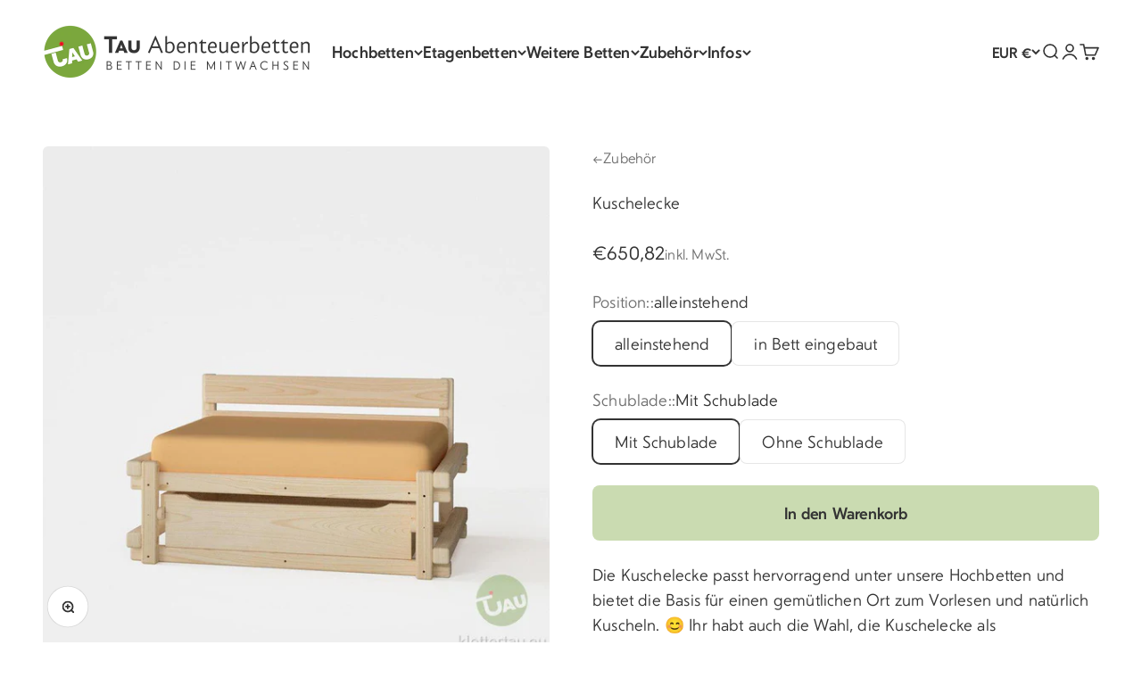

--- FILE ---
content_type: text/html; charset=utf-8
request_url: https://klettertau.de/products/kuschelecke-1
body_size: 38572
content:
<!doctype html>

<html lang="de" dir="ltr">
  <head>
    <meta charset="utf-8">
    <meta name="viewport" content="width=device-width, initial-scale=1.0, height=device-height, minimum-scale=1.0, maximum-scale=1.0">
    <meta name="theme-color" content="#ffffff">

    <title>Kuschelecke von TAU: die gemütliche Ergänzung zum Hochbett</title><meta name="description" content="Die Kuschelecke passt hervorragend unter unsere Hochbetten und bietet die Basis für einen gemütlichen Ort zum Vorlesen und natürlich Kuscheln. 😊 Ihr habt auch die Wahl, die Kuschelecke als alleinstehende Option zu kaufen: Damit passt sie dann super auch unter fremde Hochbetten. Auf Wunsch ist unter der Kuschelecke Plat"><link rel="canonical" href="https://klettertau.de/products/kuschelecke-1"><link rel="shortcut icon" href="//klettertau.de/cdn/shop/files/Tau_Abenteuerbetten_-_Logo.svg?v=1700579917&width=96">
      <link rel="apple-touch-icon" href="//klettertau.de/cdn/shop/files/Tau_Abenteuerbetten_-_Logo.svg?v=1700579917&width=180"><link rel="preconnect" href="https://cdn.shopify.com">
    <!-- <link rel="preconnect" href="https://fonts.shopifycdn.com" crossorigin> -->
    <!-- <link rel="dns-prefetch" href="https://productreviews.shopifycdn.com"> --><meta property="og:type" content="product">
  <meta property="og:title" content="Kuschelecke">
  <meta property="product:price:amount" content="650,82">
  <meta property="product:price:currency" content="EUR">
  <meta property="product:availability" content="in stock"><meta property="og:image" content="http://klettertau.de/cdn/shop/products/kuschelecke-zubehor-tau-abenteuerbetten-alleinstehend-mit-schublade.jpg?v=1610025208&width=2048">
  <meta property="og:image:secure_url" content="https://klettertau.de/cdn/shop/products/kuschelecke-zubehor-tau-abenteuerbetten-alleinstehend-mit-schublade.jpg?v=1610025208&width=2048">
  <meta property="og:image:width" content="1024">
  <meta property="og:image:height" content="1024"><meta property="og:description" content="Die Kuschelecke passt hervorragend unter unsere Hochbetten und bietet die Basis für einen gemütlichen Ort zum Vorlesen und natürlich Kuscheln. 😊 Ihr habt auch die Wahl, die Kuschelecke als alleinstehende Option zu kaufen: Damit passt sie dann super auch unter fremde Hochbetten. Auf Wunsch ist unter der Kuschelecke Plat"><meta property="og:url" content="https://klettertau.de/products/kuschelecke-1">
<meta property="og:site_name" content="TAU Abenteuerbetten"><meta name="twitter:card" content="summary"><meta name="twitter:title" content="Kuschelecke">
  <meta name="twitter:description" content="Die Kuschelecke passt hervorragend unter unsere Hochbetten und bietet die Basis für einen gemütlichen Ort zum Vorlesen und natürlich Kuscheln. 😊 Ihr habt auch die Wahl, die Kuschelecke als alleinstehende Option zu kaufen: Damit passt sie dann super auch unter fremde Hochbetten. Auf Wunsch ist unter der Kuschelecke Platz für eine Schublade.
Informationen

Material: Nordische Kiefer
Maße: 114 cm breit, 102 cm tief, 63 cm hoch.

Oberflächenbehandlung auf Nachfrage
Matratzenmaß Kuschelecke: 100 × 90 cm. Ist leider noch nicht im Lieferumfang enthalten, aber wir sind dabei eine passende zu entwickeln. Bis dahin findet ihr vielleicht unter dem Begriff Laufgittermatratze eine passende Auflage.


Lieferumfang

Holzbausatz Kuschelecke

Schraubensatz
Aufbauanleitung

Nicht enthalten:

Matratzen
ggfs. Dekoelemente
"><meta name="twitter:image" content="https://klettertau.de/cdn/shop/products/kuschelecke-zubehor-tau-abenteuerbetten-alleinstehend-mit-schublade.jpg?crop=center&height=1200&v=1610025208&width=1200">
  <meta name="twitter:image:alt" content="Kuschelecke aus Zubehör von Tau Abenteuerbetten"><script async crossorigin fetchpriority="high" src="/cdn/shopifycloud/importmap-polyfill/es-modules-shim.2.4.0.js"></script>
<script type="application/ld+json">{"@context":"http:\/\/schema.org\/","@id":"\/products\/kuschelecke-1#product","@type":"ProductGroup","brand":{"@type":"Brand","name":"TAU Abenteuerbetten"},"category":"Betten \u0026 Zubehör","description":"Die Kuschelecke passt hervorragend unter unsere Hochbetten und bietet die Basis für einen gemütlichen Ort zum Vorlesen und natürlich Kuscheln. 😊 Ihr habt auch die Wahl, die Kuschelecke als alleinstehende Option zu kaufen: Damit passt sie dann super auch unter fremde Hochbetten. Auf Wunsch ist unter der Kuschelecke Platz für eine Schublade.\nInformationen\n\nMaterial: Nordische Kiefer\nMaße: 114 cm breit, 102 cm tief, 63 cm hoch.\n\nOberflächenbehandlung auf Nachfrage\nMatratzenmaß Kuschelecke: 100 × 90 cm. Ist leider noch nicht im Lieferumfang enthalten, aber wir sind dabei eine passende zu entwickeln. Bis dahin findet ihr vielleicht unter dem Begriff Laufgittermatratze eine passende Auflage.\n\n\nLieferumfang\n\nHolzbausatz Kuschelecke\n\nSchraubensatz\nAufbauanleitung\n\nNicht enthalten:\n\nMatratzen\nggfs. Dekoelemente\n","hasVariant":[{"@id":"\/products\/kuschelecke-1?variant=36910579679394#variant","@type":"Product","image":"https:\/\/klettertau.de\/cdn\/shop\/products\/kuschelecke-zubehor-tau-abenteuerbetten-alleinstehend-mit-schublade.jpg?v=1610025208\u0026width=1920","name":"Kuschelecke - alleinstehend \/ Mit Schublade","offers":{"@id":"\/products\/kuschelecke-1?variant=36910579679394#offer","@type":"Offer","availability":"http:\/\/schema.org\/InStock","price":"650.82","priceCurrency":"EUR","url":"https:\/\/klettertau.de\/products\/kuschelecke-1?variant=36910579679394"},"sku":"KE-A-S"},{"@id":"\/products\/kuschelecke-1?variant=36910579712162#variant","@type":"Product","image":"https:\/\/klettertau.de\/cdn\/shop\/products\/kuschelecke-zubehor-tau-abenteuerbetten-alleinstehend-ohne-schublade-4.jpg?v=1610025219\u0026width=1920","name":"Kuschelecke - alleinstehend \/ Ohne Schublade","offers":{"@id":"\/products\/kuschelecke-1?variant=36910579712162#offer","@type":"Offer","availability":"http:\/\/schema.org\/InStock","price":"514.12","priceCurrency":"EUR","url":"https:\/\/klettertau.de\/products\/kuschelecke-1?variant=36910579712162"},"sku":"KE-A"},{"@id":"\/products\/kuschelecke-1?variant=36910579744930#variant","@type":"Product","image":"https:\/\/klettertau.de\/cdn\/shop\/products\/kuschelecke-zubehor-tau-abenteuerbetten-in-bett-eingebaut-mit-schublade-5.jpg?v=1610025223\u0026width=1920","name":"Kuschelecke - in Bett eingebaut \/ Mit Schublade","offers":{"@id":"\/products\/kuschelecke-1?variant=36910579744930#offer","@type":"Offer","availability":"http:\/\/schema.org\/InStock","price":"607.07","priceCurrency":"EUR","url":"https:\/\/klettertau.de\/products\/kuschelecke-1?variant=36910579744930"},"sku":"KE-B-S"},{"@id":"\/products\/kuschelecke-1?variant=36910579777698#variant","@type":"Product","image":"https:\/\/klettertau.de\/cdn\/shop\/products\/kuschelecke-zubehor-tau-abenteuerbetten-in-bett-eingebaut-ohne-schublade-6.jpg?v=1610025227\u0026width=1920","name":"Kuschelecke - in Bett eingebaut \/ Ohne Schublade","offers":{"@id":"\/products\/kuschelecke-1?variant=36910579777698#offer","@type":"Offer","availability":"http:\/\/schema.org\/InStock","price":"470.36","priceCurrency":"EUR","url":"https:\/\/klettertau.de\/products\/kuschelecke-1?variant=36910579777698"},"sku":"KE-B"}],"name":"Kuschelecke","productGroupID":"5894641320098","url":"https:\/\/klettertau.de\/products\/kuschelecke-1"}</script><script type="application/ld+json">
  {
    "@context": "https://schema.org",
    "@type": "BreadcrumbList",
    "itemListElement": [{
        "@type": "ListItem",
        "position": 1,
        "name": "Home",
        "item": "https://klettertau.de"
      },{
            "@type": "ListItem",
            "position": 2,
            "name": "Kuschelecke",
            "item": "https://klettertau.de/products/kuschelecke-1"
          }]
  }
</script><style>@font-face {
	font-family: Kalev;
	font-weight: 400;
	font-style: normal;
	font-display: fallback;
	src: url("//klettertau.de/cdn/shop/files/kalev-400-ss.woff2?v=633827852140923911") format("woff2");
}
@font-face {
	font-family: Kalev;
	font-weight: 400;
	font-style: italic;
	font-display: fallback;
	src: url("//klettertau.de/cdn/shop/files/kalev-400-italic-ss.woff2?v=8142405989238757365") format("woff2");
}
@font-face {
	font-family: Kalev;
	font-weight: 500;
	font-style: normal;
	font-display: fallback;
	src: url("//klettertau.de/cdn/shop/files/kalev-500-ss.woff2?v=18279717182848865261") format("woff2");
}
@font-face {
	font-family: Kalev;
	font-weight: 500;
	font-style: italic;
	font-display: fallback;
	src: url("//klettertau.de/cdn/shop/files/kalev-500-italic-ss.woff2?v=10861700609491966549") format("woff2");
}
@font-face {
	font-family: Kalev;
	font-weight: 700;
	font-style: normal;
	font-display: fallback;
	src: url("//klettertau.de/cdn/shop/files/kalev-600-ss.woff2?v=16682502177914058113") format("woff2");
}
@font-face {
	font-family: Kalev;
	font-weight: 700;
	font-style: italic;
	font-display: fallback;
	src: url("//klettertau.de/cdn/shop/files/kalev-600-italic-ss.woff2?v=5646878978460369064") format("woff2");
}


  /* Typography (heading) */
  

/* Typography (body) */
  



:root {
    /**
     * ---------------------------------------------------------------------
     * SPACING VARIABLES
     *
     * We are using a spacing inspired from frameworks like Tailwind CSS.
     * ---------------------------------------------------------------------
     */
    --spacing-0-5: 0.125rem; /* 2px */
    --spacing-1: 0.25rem; /* 4px */
    --spacing-1-5: 0.375rem; /* 6px */
    --spacing-2: 0.5rem; /* 8px */
    --spacing-2-5: 0.625rem; /* 10px */
    --spacing-3: 0.75rem; /* 12px */
    --spacing-3-5: 0.875rem; /* 14px */
    --spacing-4: 1rem; /* 16px */
    --spacing-4-5: 1.125rem; /* 18px */
    --spacing-5: 1.25rem; /* 20px */
    --spacing-5-5: 1.375rem; /* 22px */
    --spacing-6: 1.5rem; /* 24px */
    --spacing-6-5: 1.625rem; /* 26px */
    --spacing-7: 1.75rem; /* 28px */
    --spacing-7-5: 1.875rem; /* 30px */
    --spacing-8: 2rem; /* 32px */
    --spacing-8-5: 2.125rem; /* 34px */
    --spacing-9: 2.25rem; /* 36px */
    --spacing-9-5: 2.375rem; /* 38px */
    --spacing-10: 2.5rem; /* 40px */
    --spacing-11: 2.75rem; /* 44px */
    --spacing-12: 3rem; /* 48px */
    --spacing-14: 3.5rem; /* 56px */
    --spacing-16: 4rem; /* 64px */
    --spacing-18: 4.5rem; /* 72px */
    --spacing-20: 5rem; /* 80px */
    --spacing-24: 6rem; /* 96px */
    --spacing-28: 7rem; /* 112px */
    --spacing-32: 8rem; /* 128px */
    --spacing-36: 9rem; /* 144px */
    --spacing-40: 10rem; /* 160px */
    --spacing-44: 11rem; /* 176px */
    --spacing-48: 12rem; /* 192px */
    --spacing-52: 13rem; /* 208px */
    --spacing-56: 14rem; /* 224px */
    --spacing-60: 15rem; /* 240px */
    --spacing-64: 16rem; /* 256px */
    --spacing-72: 18rem; /* 288px */
    --spacing-80: 20rem; /* 320px */
    --spacing-96: 24rem; /* 384px */

    /* Container */
    --container-max-width: 1600px;
    --container-narrow-max-width: 1350px;
    --container-gutter: var(--spacing-5);
    --section-outer-spacing-block: var(--spacing-12);
    --section-inner-max-spacing-block: var(--spacing-10);
    --section-inner-spacing-inline: var(--container-gutter);
    --section-stack-spacing-block: var(--spacing-8);

    /* Grid gutter */
    --grid-gutter: var(--spacing-5);

    /* Product list settings */
    --product-list-row-gap: var(--spacing-8);
    --product-list-column-gap: var(--grid-gutter);

    /* Form settings */
    --input-gap: var(--spacing-2);
    --input-height: 2.625rem;
    --input-padding-inline: var(--spacing-4);

    /* Other sizes */
    --sticky-area-height: calc(var(--sticky-announcement-bar-enabled, 0) * var(--announcement-bar-height, 0px) + var(--sticky-header-enabled, 0) * var(--header-height, 0px));

    /* RTL support */
    --transform-logical-flip: 1;
    --transform-origin-start: left;
    --transform-origin-end: right;

    /**
     * ---------------------------------------------------------------------
     * TYPOGRAPHY
     * ---------------------------------------------------------------------
     */

    /* Font properties */
    --heading-font-family: Kalev, -apple-system, 'Segoe UI', Roboto, 'Helvetica Neue', 'Noto Sans', 'Liberation Sans', Arial, sans-serif, 'Apple Color Emoji', 'Segoe UI Emoji', 'Segoe UI Symbol', 'Noto Color Emoji';
    --heading-font-weight: 500;
    --heading-font-style: normal;
    --heading-text-transform: normal;
    --heading-letter-spacing: 0.0em;
    --text-font-family: Kalev, -apple-system, 'Segoe UI', Roboto, 'Helvetica Neue', 'Noto Sans', 'Liberation Sans', Arial, sans-serif, 'Apple Color Emoji', 'Segoe UI Emoji', 'Segoe UI Symbol', 'Noto Color Emoji';
    --text-font-weight: 400;
    --text-font-style: normal;
    --text-letter-spacing: 0.01em;

    /* Font sizes */
    --text-h0: 2.75rem;
    --text-h1: 2rem;
    --text-h2: 1.75rem;
    --text-h3: 1.375rem;
    --text-h4: 1.125rem;
    --text-h5: 1.125rem;
    --text-h6: 1rem;
    --text-xs: 0.8125rem;
    --text-sm: 0.875rem;
    --text-base: 1.0rem;
    --text-lg: 1.25rem;

    /**
     * ---------------------------------------------------------------------
     * COLORS
     * ---------------------------------------------------------------------
     */

    /* Color settings */--accent: 202 219 177;
    --text-primary: 51 51 51;
    --background-primary: 255 255 255;
    --dialog-background: 255 255 255;
    --border-color: var(--text-color, var(--text-primary)) / 0.12;

    /* Button colors */
    --button-background-primary: 202 219 177;
    --button-text-primary: 51 51 51;
    --button-background-secondary: 98 133 48;
    --button-text-secondary: 255 255 255;

    /* Status colors */
    --success-background: 238 241 235;
    --success-text: 112 138 92;
    --warning-background: 252 240 227;
    --warning-text: 227 126 22;
    --error-background: 245 229 229;
    --error-text: 170 40 38;

    /* Product colors */
    --on-sale-text: 227 79 79;
    --on-sale-badge-background: 227 79 79;
    --on-sale-badge-text: 255 255 255;
    --sold-out-badge-background: 190 189 185;
    --sold-out-badge-text: 0 0 0;
    --primary-badge-background: 60 97 158;
    --primary-badge-text: 255 255 255;
    --star-color: 255 183 74;
    --product-card-background: 248 248 248;
    --product-card-text: 51 51 51;

    /* Header colors */
    --header-background: 255 255 255;
    --header-text: 51 51 51;

    /* Footer colors */
    --footer-background: 248 248 248;
    --footer-text: 51 51 51;

    /* Rounded variables (used for border radius) */
    --rounded-xs: 0.25rem;
    --rounded-sm: 0.1875rem;
    --rounded: 0.375rem;
    --rounded-lg: 0.75rem;
    --rounded-full: 9999px;

    --rounded-button: 0.5rem;
    --rounded-input: 0.375rem;

    /* Box shadow */
    --shadow-sm: 0 2px 8px rgb(var(--text-primary) / 0.0);
    --shadow: 0 5px 15px rgb(var(--text-primary) / 0.0);
    --shadow-md: 0 5px 30px rgb(var(--text-primary) / 0.0);
    --shadow-block: 0px 12px 50px rgb(var(--text-primary) / 0.0);

    /**
     * ---------------------------------------------------------------------
     * OTHER
     * ---------------------------------------------------------------------
     */

    --stagger-products-reveal-opacity: 0;
    --cursor-close-svg-url: url(//klettertau.de/cdn/shop/t/91/assets/cursor-close.svg?v=147174565022153725511753089677);
    --cursor-zoom-in-svg-url: url(//klettertau.de/cdn/shop/t/91/assets/cursor-zoom-in.svg?v=154953035094101115921753089677);
    --cursor-zoom-out-svg-url: url(//klettertau.de/cdn/shop/t/91/assets/cursor-zoom-out.svg?v=16155520337305705181753089677);
    --checkmark-svg-url: url(//klettertau.de/cdn/shop/t/91/assets/checkmark.svg?v=135439714783864722241753089677);
  }

  [dir="rtl"]:root {
    /* RTL support */
    --transform-logical-flip: -1;
    --transform-origin-start: right;
    --transform-origin-end: left;
  }

  @media screen and (min-width: 700px) {
    :root {
      /* Typography (font size) */
      --text-h0: 3.5rem;
      --text-h1: 2.5rem;
      --text-h2: 2rem;
      --text-h3: 1.625rem;
      --text-h4: 1.375rem;
      --text-h5: 1.125rem;
      --text-h6: 1rem;

      --text-xs: 0.875rem;
      --text-sm: 1.0rem;
      --text-base: 1.125rem;
      --text-lg: 1.375rem;

      /* Spacing */
      --container-gutter: 2rem;
      --section-outer-spacing-block: var(--spacing-16);
      --section-inner-max-spacing-block: var(--spacing-12);
      --section-inner-spacing-inline: var(--spacing-12);
      --section-stack-spacing-block: var(--spacing-12);

      /* Grid gutter */
      --grid-gutter: var(--spacing-6);

      /* Product list settings */
      --product-list-row-gap: var(--spacing-12);

      /* Form settings */
      --input-gap: 1rem;
      --input-height: 3.125rem;
      --input-padding-inline: var(--spacing-5);
    }
  }

  @media screen and (min-width: 1000px) {
    :root {
      /* Spacing settings */
      --container-gutter: var(--spacing-12);
      --section-outer-spacing-block: var(--spacing-18);
      --section-inner-max-spacing-block: var(--spacing-16);
      --section-inner-spacing-inline: var(--spacing-16);
      --section-stack-spacing-block: var(--spacing-12);
    }
  }

  @media screen and (min-width: 1150px) {
    :root {
      /* Spacing settings */
      --container-gutter: var(--spacing-12);
      --section-outer-spacing-block: var(--spacing-20);
      --section-inner-max-spacing-block: var(--spacing-16);
      --section-inner-spacing-inline: var(--spacing-16);
      --section-stack-spacing-block: var(--spacing-12);
    }
  }

  @media screen and (min-width: 1400px) {
    :root {
      /* Typography (font size) */
      --text-h0: 4.5rem;
      --text-h1: 3.5rem;
      --text-h2: 2.75rem;
      --text-h3: 2rem;
      --text-h4: 1.75rem;
      --text-h5: 1.375rem;
      --text-h6: 1.25rem;

      --section-outer-spacing-block: var(--spacing-24);
      --section-inner-max-spacing-block: var(--spacing-18);
      --section-inner-spacing-inline: var(--spacing-18);
    }
  }

  @media screen and (min-width: 1600px) {
    :root {
      --section-outer-spacing-block: var(--spacing-24);
      --section-inner-max-spacing-block: var(--spacing-20);
      --section-inner-spacing-inline: var(--spacing-20);
    }
  }

  /**
   * ---------------------------------------------------------------------
   * LIQUID DEPENDANT CSS
   *
   * Our main CSS is Liquid free, but some very specific features depend on
   * theme settings, so we have them here
   * ---------------------------------------------------------------------
   */@media screen and (pointer: fine) {
        .button:not([disabled]):hover, .btn:not([disabled]):hover, .shopify-payment-button__button--unbranded:not([disabled]):hover {
          --button-background-opacity: 0.85;
        }

        .button--subdued:not([disabled]):hover {
          --button-background: var(--text-color) / .05 !important;
        }
      }</style><script>
  // This allows to expose several variables to the global scope, to be used in scripts
  window.themeVariables = {
    settings: {
      showPageTransition: null,
      staggerProductsApparition: true,
      reduceDrawerAnimation: false,
      reduceMenuAnimation: false,
      headingApparition: "fade",
      pageType: "product",
      moneyFormat: "€{{amount_with_comma_separator}}",
      moneyWithCurrencyFormat: "€{{amount_with_comma_separator}} EUR",
      currencyCodeEnabled: false,
      cartType: "drawer",
      showDiscount: true,
      discountMode: "percentage",
      pageBackground: "#ffffff",
      textColor: "#333333"
    },

    strings: {
      accessibilityClose: "Schließen",
      accessibilityNext: "Vor",
      accessibilityPrevious: "Zurück",
      closeGallery: "Galerie schließen",
      zoomGallery: "Bild vergrößern",
      errorGallery: "Bild kann nicht geladen werden",
      searchNoResults: "Keine Treffer",
      addOrderNote: "Bestellhinweis hinzufügen",
      editOrderNote: "Bestellhinweis bearbeiten",
      shippingEstimatorNoResults: "Tut uns leid, aber wir verschicken leider nicht an deine Adresse.",
      shippingEstimatorOneResult: "Für deine Adresse gibt es einen Versandtarif:",
      shippingEstimatorMultipleResults: "Für deine Adresse gibt es mehrere Versandtarife:",
      shippingEstimatorError: "Beim Berechnen der Versandkosten ist ein Fehler aufgetreten:"
    },

    breakpoints: {
      'sm': 'screen and (min-width: 700px)',
      'md': 'screen and (min-width: 1000px)',
      'lg': 'screen and (min-width: 1150px)',
      'xl': 'screen and (min-width: 1400px)',

      'sm-max': 'screen and (max-width: 699px)',
      'md-max': 'screen and (max-width: 999px)',
      'lg-max': 'screen and (max-width: 1149px)',
      'xl-max': 'screen and (max-width: 1399px)'
    }
  };

  // For detecting native share
  document.documentElement.classList.add(`native-share--${navigator.share ? 'enabled' : 'disabled'}`);// We save the product ID in local storage to be eventually used for recently viewed section
    try {
      const recentlyViewedProducts = new Set(JSON.parse(localStorage.getItem('theme:recently-viewed-products') || '[]'));

      recentlyViewedProducts.delete(5894641320098); // Delete first to re-move the product
      recentlyViewedProducts.add(5894641320098);

      localStorage.setItem('theme:recently-viewed-products', JSON.stringify(Array.from(recentlyViewedProducts.values()).reverse()));
    } catch (e) {
      // Safari in private mode does not allow setting item, we silently fail
    }</script><script type="importmap">{
        "imports": {
          "vendor": "//klettertau.de/cdn/shop/t/91/assets/vendor.min.js?v=166563502121812900551753089643",
          "theme": "//klettertau.de/cdn/shop/t/91/assets/theme.js?v=23449326874515410531753089643",
          "photoswipe": "//klettertau.de/cdn/shop/t/91/assets/photoswipe.min.js?v=13374349288281597431753089643"
        }
      }
    </script>

    <script type="module" src="//klettertau.de/cdn/shop/t/91/assets/vendor.min.js?v=166563502121812900551753089643"></script>
    <script type="module" src="//klettertau.de/cdn/shop/t/91/assets/theme.js?v=23449326874515410531753089643"></script>

    <script>window.performance && window.performance.mark && window.performance.mark('shopify.content_for_header.start');</script><meta name="google-site-verification" content="0p5arXO9FuXCAVnD2rbPjgvRdnKNiUIK2wCakS6TM_E">
<meta name="google-site-verification" content="PrmuKOGmLSj83e5A1FFsi_BOLZks1OFz_KMTMRztDis">
<meta name="google-site-verification" content="AmIyKAuFgQ-HHoAwYFnoTvxqi7Y2MEYrTUsjHDdO10E">
<meta id="shopify-digital-wallet" name="shopify-digital-wallet" content="/31709691949/digital_wallets/dialog">
<meta name="shopify-checkout-api-token" content="5c54ffa07948ec58312f0658c6b30cf8">
<meta id="in-context-paypal-metadata" data-shop-id="31709691949" data-venmo-supported="false" data-environment="production" data-locale="de_DE" data-paypal-v4="true" data-currency="EUR">
<link rel="alternate" type="application/json+oembed" href="https://klettertau.de/products/kuschelecke-1.oembed">
<script async="async" src="/checkouts/internal/preloads.js?locale=de-DE"></script>
<script id="apple-pay-shop-capabilities" type="application/json">{"shopId":31709691949,"countryCode":"DE","currencyCode":"EUR","merchantCapabilities":["supports3DS"],"merchantId":"gid:\/\/shopify\/Shop\/31709691949","merchantName":"TAU Abenteuerbetten","requiredBillingContactFields":["postalAddress","email","phone"],"requiredShippingContactFields":["postalAddress","email","phone"],"shippingType":"shipping","supportedNetworks":["visa","maestro","masterCard","amex"],"total":{"type":"pending","label":"TAU Abenteuerbetten","amount":"1.00"},"shopifyPaymentsEnabled":true,"supportsSubscriptions":true}</script>
<script id="shopify-features" type="application/json">{"accessToken":"5c54ffa07948ec58312f0658c6b30cf8","betas":["rich-media-storefront-analytics"],"domain":"klettertau.de","predictiveSearch":true,"shopId":31709691949,"locale":"de"}</script>
<script>var Shopify = Shopify || {};
Shopify.shop = "tau-gmbh.myshopify.com";
Shopify.locale = "de";
Shopify.currency = {"active":"EUR","rate":"1.0"};
Shopify.country = "DE";
Shopify.theme = {"name":"Live","id":182752608522,"schema_name":"Impact","schema_version":"6.9.1","theme_store_id":1190,"role":"main"};
Shopify.theme.handle = "null";
Shopify.theme.style = {"id":null,"handle":null};
Shopify.cdnHost = "klettertau.de/cdn";
Shopify.routes = Shopify.routes || {};
Shopify.routes.root = "/";</script>
<script type="module">!function(o){(o.Shopify=o.Shopify||{}).modules=!0}(window);</script>
<script>!function(o){function n(){var o=[];function n(){o.push(Array.prototype.slice.apply(arguments))}return n.q=o,n}var t=o.Shopify=o.Shopify||{};t.loadFeatures=n(),t.autoloadFeatures=n()}(window);</script>
<script id="shop-js-analytics" type="application/json">{"pageType":"product"}</script>
<script defer="defer" async type="module" src="//klettertau.de/cdn/shopifycloud/shop-js/modules/v2/client.init-shop-cart-sync_XknANqpX.de.esm.js"></script>
<script defer="defer" async type="module" src="//klettertau.de/cdn/shopifycloud/shop-js/modules/v2/chunk.common_DvdeXi9P.esm.js"></script>
<script type="module">
  await import("//klettertau.de/cdn/shopifycloud/shop-js/modules/v2/client.init-shop-cart-sync_XknANqpX.de.esm.js");
await import("//klettertau.de/cdn/shopifycloud/shop-js/modules/v2/chunk.common_DvdeXi9P.esm.js");

  window.Shopify.SignInWithShop?.initShopCartSync?.({"fedCMEnabled":true,"windoidEnabled":true});

</script>
<script>(function() {
  var isLoaded = false;
  function asyncLoad() {
    if (isLoaded) return;
    isLoaded = true;
    var urls = ["https:\/\/cdn.nfcube.com\/instafeed-54afa840fac8de73a7575770f4d6d5de.js?shop=tau-gmbh.myshopify.com"];
    for (var i = 0; i < urls.length; i++) {
      var s = document.createElement('script');
      s.type = 'text/javascript';
      s.async = true;
      s.src = urls[i];
      var x = document.getElementsByTagName('script')[0];
      x.parentNode.insertBefore(s, x);
    }
  };
  if(window.attachEvent) {
    window.attachEvent('onload', asyncLoad);
  } else {
    window.addEventListener('load', asyncLoad, false);
  }
})();</script>
<script id="__st">var __st={"a":31709691949,"offset":3600,"reqid":"7e20c295-941b-4bf1-aca6-69b0a9ce0b63-1768896239","pageurl":"klettertau.de\/products\/kuschelecke-1","u":"05d0fee6f306","p":"product","rtyp":"product","rid":5894641320098};</script>
<script>window.ShopifyPaypalV4VisibilityTracking = true;</script>
<script id="captcha-bootstrap">!function(){'use strict';const t='contact',e='account',n='new_comment',o=[[t,t],['blogs',n],['comments',n],[t,'customer']],c=[[e,'customer_login'],[e,'guest_login'],[e,'recover_customer_password'],[e,'create_customer']],r=t=>t.map((([t,e])=>`form[action*='/${t}']:not([data-nocaptcha='true']) input[name='form_type'][value='${e}']`)).join(','),a=t=>()=>t?[...document.querySelectorAll(t)].map((t=>t.form)):[];function s(){const t=[...o],e=r(t);return a(e)}const i='password',u='form_key',d=['recaptcha-v3-token','g-recaptcha-response','h-captcha-response',i],f=()=>{try{return window.sessionStorage}catch{return}},m='__shopify_v',_=t=>t.elements[u];function p(t,e,n=!1){try{const o=window.sessionStorage,c=JSON.parse(o.getItem(e)),{data:r}=function(t){const{data:e,action:n}=t;return t[m]||n?{data:e,action:n}:{data:t,action:n}}(c);for(const[e,n]of Object.entries(r))t.elements[e]&&(t.elements[e].value=n);n&&o.removeItem(e)}catch(o){console.error('form repopulation failed',{error:o})}}const l='form_type',E='cptcha';function T(t){t.dataset[E]=!0}const w=window,h=w.document,L='Shopify',v='ce_forms',y='captcha';let A=!1;((t,e)=>{const n=(g='f06e6c50-85a8-45c8-87d0-21a2b65856fe',I='https://cdn.shopify.com/shopifycloud/storefront-forms-hcaptcha/ce_storefront_forms_captcha_hcaptcha.v1.5.2.iife.js',D={infoText:'Durch hCaptcha geschützt',privacyText:'Datenschutz',termsText:'Allgemeine Geschäftsbedingungen'},(t,e,n)=>{const o=w[L][v],c=o.bindForm;if(c)return c(t,g,e,D).then(n);var r;o.q.push([[t,g,e,D],n]),r=I,A||(h.body.append(Object.assign(h.createElement('script'),{id:'captcha-provider',async:!0,src:r})),A=!0)});var g,I,D;w[L]=w[L]||{},w[L][v]=w[L][v]||{},w[L][v].q=[],w[L][y]=w[L][y]||{},w[L][y].protect=function(t,e){n(t,void 0,e),T(t)},Object.freeze(w[L][y]),function(t,e,n,w,h,L){const[v,y,A,g]=function(t,e,n){const i=e?o:[],u=t?c:[],d=[...i,...u],f=r(d),m=r(i),_=r(d.filter((([t,e])=>n.includes(e))));return[a(f),a(m),a(_),s()]}(w,h,L),I=t=>{const e=t.target;return e instanceof HTMLFormElement?e:e&&e.form},D=t=>v().includes(t);t.addEventListener('submit',(t=>{const e=I(t);if(!e)return;const n=D(e)&&!e.dataset.hcaptchaBound&&!e.dataset.recaptchaBound,o=_(e),c=g().includes(e)&&(!o||!o.value);(n||c)&&t.preventDefault(),c&&!n&&(function(t){try{if(!f())return;!function(t){const e=f();if(!e)return;const n=_(t);if(!n)return;const o=n.value;o&&e.removeItem(o)}(t);const e=Array.from(Array(32),(()=>Math.random().toString(36)[2])).join('');!function(t,e){_(t)||t.append(Object.assign(document.createElement('input'),{type:'hidden',name:u})),t.elements[u].value=e}(t,e),function(t,e){const n=f();if(!n)return;const o=[...t.querySelectorAll(`input[type='${i}']`)].map((({name:t})=>t)),c=[...d,...o],r={};for(const[a,s]of new FormData(t).entries())c.includes(a)||(r[a]=s);n.setItem(e,JSON.stringify({[m]:1,action:t.action,data:r}))}(t,e)}catch(e){console.error('failed to persist form',e)}}(e),e.submit())}));const S=(t,e)=>{t&&!t.dataset[E]&&(n(t,e.some((e=>e===t))),T(t))};for(const o of['focusin','change'])t.addEventListener(o,(t=>{const e=I(t);D(e)&&S(e,y())}));const B=e.get('form_key'),M=e.get(l),P=B&&M;t.addEventListener('DOMContentLoaded',(()=>{const t=y();if(P)for(const e of t)e.elements[l].value===M&&p(e,B);[...new Set([...A(),...v().filter((t=>'true'===t.dataset.shopifyCaptcha))])].forEach((e=>S(e,t)))}))}(h,new URLSearchParams(w.location.search),n,t,e,['guest_login'])})(!0,!0)}();</script>
<script integrity="sha256-4kQ18oKyAcykRKYeNunJcIwy7WH5gtpwJnB7kiuLZ1E=" data-source-attribution="shopify.loadfeatures" defer="defer" src="//klettertau.de/cdn/shopifycloud/storefront/assets/storefront/load_feature-a0a9edcb.js" crossorigin="anonymous"></script>
<script data-source-attribution="shopify.dynamic_checkout.dynamic.init">var Shopify=Shopify||{};Shopify.PaymentButton=Shopify.PaymentButton||{isStorefrontPortableWallets:!0,init:function(){window.Shopify.PaymentButton.init=function(){};var t=document.createElement("script");t.src="https://klettertau.de/cdn/shopifycloud/portable-wallets/latest/portable-wallets.de.js",t.type="module",document.head.appendChild(t)}};
</script>
<script data-source-attribution="shopify.dynamic_checkout.buyer_consent">
  function portableWalletsHideBuyerConsent(e){var t=document.getElementById("shopify-buyer-consent"),n=document.getElementById("shopify-subscription-policy-button");t&&n&&(t.classList.add("hidden"),t.setAttribute("aria-hidden","true"),n.removeEventListener("click",e))}function portableWalletsShowBuyerConsent(e){var t=document.getElementById("shopify-buyer-consent"),n=document.getElementById("shopify-subscription-policy-button");t&&n&&(t.classList.remove("hidden"),t.removeAttribute("aria-hidden"),n.addEventListener("click",e))}window.Shopify?.PaymentButton&&(window.Shopify.PaymentButton.hideBuyerConsent=portableWalletsHideBuyerConsent,window.Shopify.PaymentButton.showBuyerConsent=portableWalletsShowBuyerConsent);
</script>
<script data-source-attribution="shopify.dynamic_checkout.cart.bootstrap">document.addEventListener("DOMContentLoaded",(function(){function t(){return document.querySelector("shopify-accelerated-checkout-cart, shopify-accelerated-checkout")}if(t())Shopify.PaymentButton.init();else{new MutationObserver((function(e,n){t()&&(Shopify.PaymentButton.init(),n.disconnect())})).observe(document.body,{childList:!0,subtree:!0})}}));
</script>
<script id='scb4127' type='text/javascript' async='' src='https://klettertau.de/cdn/shopifycloud/privacy-banner/storefront-banner.js'></script><link id="shopify-accelerated-checkout-styles" rel="stylesheet" media="screen" href="https://klettertau.de/cdn/shopifycloud/portable-wallets/latest/accelerated-checkout-backwards-compat.css" crossorigin="anonymous">
<style id="shopify-accelerated-checkout-cart">
        #shopify-buyer-consent {
  margin-top: 1em;
  display: inline-block;
  width: 100%;
}

#shopify-buyer-consent.hidden {
  display: none;
}

#shopify-subscription-policy-button {
  background: none;
  border: none;
  padding: 0;
  text-decoration: underline;
  font-size: inherit;
  cursor: pointer;
}

#shopify-subscription-policy-button::before {
  box-shadow: none;
}

      </style>

<script>window.performance && window.performance.mark && window.performance.mark('shopify.content_for_header.end');</script>
<link href="//klettertau.de/cdn/shop/t/91/assets/theme.css?v=117068745678301954081753089643" rel="stylesheet" type="text/css" media="all" /><script defer data-domain="klettertau.de" src="https://plausible.io/js/script.hash.tagged-events.js"></script>
    <script>window.plausible = window.plausible || function() { (window.plausible.q = window.plausible.q || []).push(arguments) }</script>
  <script src="https://cdn.shopify.com/extensions/019bd79b-b1bc-78f1-b315-2bac03c208b3/shopify-cli-151/assets/reputon-google-carousel-widget.js" type="text/javascript" defer="defer"></script>
<link href="https://monorail-edge.shopifysvc.com" rel="dns-prefetch">
<script>(function(){if ("sendBeacon" in navigator && "performance" in window) {try {var session_token_from_headers = performance.getEntriesByType('navigation')[0].serverTiming.find(x => x.name == '_s').description;} catch {var session_token_from_headers = undefined;}var session_cookie_matches = document.cookie.match(/_shopify_s=([^;]*)/);var session_token_from_cookie = session_cookie_matches && session_cookie_matches.length === 2 ? session_cookie_matches[1] : "";var session_token = session_token_from_headers || session_token_from_cookie || "";function handle_abandonment_event(e) {var entries = performance.getEntries().filter(function(entry) {return /monorail-edge.shopifysvc.com/.test(entry.name);});if (!window.abandonment_tracked && entries.length === 0) {window.abandonment_tracked = true;var currentMs = Date.now();var navigation_start = performance.timing.navigationStart;var payload = {shop_id: 31709691949,url: window.location.href,navigation_start,duration: currentMs - navigation_start,session_token,page_type: "product"};window.navigator.sendBeacon("https://monorail-edge.shopifysvc.com/v1/produce", JSON.stringify({schema_id: "online_store_buyer_site_abandonment/1.1",payload: payload,metadata: {event_created_at_ms: currentMs,event_sent_at_ms: currentMs}}));}}window.addEventListener('pagehide', handle_abandonment_event);}}());</script>
<script id="web-pixels-manager-setup">(function e(e,d,r,n,o){if(void 0===o&&(o={}),!Boolean(null===(a=null===(i=window.Shopify)||void 0===i?void 0:i.analytics)||void 0===a?void 0:a.replayQueue)){var i,a;window.Shopify=window.Shopify||{};var t=window.Shopify;t.analytics=t.analytics||{};var s=t.analytics;s.replayQueue=[],s.publish=function(e,d,r){return s.replayQueue.push([e,d,r]),!0};try{self.performance.mark("wpm:start")}catch(e){}var l=function(){var e={modern:/Edge?\/(1{2}[4-9]|1[2-9]\d|[2-9]\d{2}|\d{4,})\.\d+(\.\d+|)|Firefox\/(1{2}[4-9]|1[2-9]\d|[2-9]\d{2}|\d{4,})\.\d+(\.\d+|)|Chrom(ium|e)\/(9{2}|\d{3,})\.\d+(\.\d+|)|(Maci|X1{2}).+ Version\/(15\.\d+|(1[6-9]|[2-9]\d|\d{3,})\.\d+)([,.]\d+|)( \(\w+\)|)( Mobile\/\w+|) Safari\/|Chrome.+OPR\/(9{2}|\d{3,})\.\d+\.\d+|(CPU[ +]OS|iPhone[ +]OS|CPU[ +]iPhone|CPU IPhone OS|CPU iPad OS)[ +]+(15[._]\d+|(1[6-9]|[2-9]\d|\d{3,})[._]\d+)([._]\d+|)|Android:?[ /-](13[3-9]|1[4-9]\d|[2-9]\d{2}|\d{4,})(\.\d+|)(\.\d+|)|Android.+Firefox\/(13[5-9]|1[4-9]\d|[2-9]\d{2}|\d{4,})\.\d+(\.\d+|)|Android.+Chrom(ium|e)\/(13[3-9]|1[4-9]\d|[2-9]\d{2}|\d{4,})\.\d+(\.\d+|)|SamsungBrowser\/([2-9]\d|\d{3,})\.\d+/,legacy:/Edge?\/(1[6-9]|[2-9]\d|\d{3,})\.\d+(\.\d+|)|Firefox\/(5[4-9]|[6-9]\d|\d{3,})\.\d+(\.\d+|)|Chrom(ium|e)\/(5[1-9]|[6-9]\d|\d{3,})\.\d+(\.\d+|)([\d.]+$|.*Safari\/(?![\d.]+ Edge\/[\d.]+$))|(Maci|X1{2}).+ Version\/(10\.\d+|(1[1-9]|[2-9]\d|\d{3,})\.\d+)([,.]\d+|)( \(\w+\)|)( Mobile\/\w+|) Safari\/|Chrome.+OPR\/(3[89]|[4-9]\d|\d{3,})\.\d+\.\d+|(CPU[ +]OS|iPhone[ +]OS|CPU[ +]iPhone|CPU IPhone OS|CPU iPad OS)[ +]+(10[._]\d+|(1[1-9]|[2-9]\d|\d{3,})[._]\d+)([._]\d+|)|Android:?[ /-](13[3-9]|1[4-9]\d|[2-9]\d{2}|\d{4,})(\.\d+|)(\.\d+|)|Mobile Safari.+OPR\/([89]\d|\d{3,})\.\d+\.\d+|Android.+Firefox\/(13[5-9]|1[4-9]\d|[2-9]\d{2}|\d{4,})\.\d+(\.\d+|)|Android.+Chrom(ium|e)\/(13[3-9]|1[4-9]\d|[2-9]\d{2}|\d{4,})\.\d+(\.\d+|)|Android.+(UC? ?Browser|UCWEB|U3)[ /]?(15\.([5-9]|\d{2,})|(1[6-9]|[2-9]\d|\d{3,})\.\d+)\.\d+|SamsungBrowser\/(5\.\d+|([6-9]|\d{2,})\.\d+)|Android.+MQ{2}Browser\/(14(\.(9|\d{2,})|)|(1[5-9]|[2-9]\d|\d{3,})(\.\d+|))(\.\d+|)|K[Aa][Ii]OS\/(3\.\d+|([4-9]|\d{2,})\.\d+)(\.\d+|)/},d=e.modern,r=e.legacy,n=navigator.userAgent;return n.match(d)?"modern":n.match(r)?"legacy":"unknown"}(),u="modern"===l?"modern":"legacy",c=(null!=n?n:{modern:"",legacy:""})[u],f=function(e){return[e.baseUrl,"/wpm","/b",e.hashVersion,"modern"===e.buildTarget?"m":"l",".js"].join("")}({baseUrl:d,hashVersion:r,buildTarget:u}),m=function(e){var d=e.version,r=e.bundleTarget,n=e.surface,o=e.pageUrl,i=e.monorailEndpoint;return{emit:function(e){var a=e.status,t=e.errorMsg,s=(new Date).getTime(),l=JSON.stringify({metadata:{event_sent_at_ms:s},events:[{schema_id:"web_pixels_manager_load/3.1",payload:{version:d,bundle_target:r,page_url:o,status:a,surface:n,error_msg:t},metadata:{event_created_at_ms:s}}]});if(!i)return console&&console.warn&&console.warn("[Web Pixels Manager] No Monorail endpoint provided, skipping logging."),!1;try{return self.navigator.sendBeacon.bind(self.navigator)(i,l)}catch(e){}var u=new XMLHttpRequest;try{return u.open("POST",i,!0),u.setRequestHeader("Content-Type","text/plain"),u.send(l),!0}catch(e){return console&&console.warn&&console.warn("[Web Pixels Manager] Got an unhandled error while logging to Monorail."),!1}}}}({version:r,bundleTarget:l,surface:e.surface,pageUrl:self.location.href,monorailEndpoint:e.monorailEndpoint});try{o.browserTarget=l,function(e){var d=e.src,r=e.async,n=void 0===r||r,o=e.onload,i=e.onerror,a=e.sri,t=e.scriptDataAttributes,s=void 0===t?{}:t,l=document.createElement("script"),u=document.querySelector("head"),c=document.querySelector("body");if(l.async=n,l.src=d,a&&(l.integrity=a,l.crossOrigin="anonymous"),s)for(var f in s)if(Object.prototype.hasOwnProperty.call(s,f))try{l.dataset[f]=s[f]}catch(e){}if(o&&l.addEventListener("load",o),i&&l.addEventListener("error",i),u)u.appendChild(l);else{if(!c)throw new Error("Did not find a head or body element to append the script");c.appendChild(l)}}({src:f,async:!0,onload:function(){if(!function(){var e,d;return Boolean(null===(d=null===(e=window.Shopify)||void 0===e?void 0:e.analytics)||void 0===d?void 0:d.initialized)}()){var d=window.webPixelsManager.init(e)||void 0;if(d){var r=window.Shopify.analytics;r.replayQueue.forEach((function(e){var r=e[0],n=e[1],o=e[2];d.publishCustomEvent(r,n,o)})),r.replayQueue=[],r.publish=d.publishCustomEvent,r.visitor=d.visitor,r.initialized=!0}}},onerror:function(){return m.emit({status:"failed",errorMsg:"".concat(f," has failed to load")})},sri:function(e){var d=/^sha384-[A-Za-z0-9+/=]+$/;return"string"==typeof e&&d.test(e)}(c)?c:"",scriptDataAttributes:o}),m.emit({status:"loading"})}catch(e){m.emit({status:"failed",errorMsg:(null==e?void 0:e.message)||"Unknown error"})}}})({shopId: 31709691949,storefrontBaseUrl: "https://klettertau.de",extensionsBaseUrl: "https://extensions.shopifycdn.com/cdn/shopifycloud/web-pixels-manager",monorailEndpoint: "https://monorail-edge.shopifysvc.com/unstable/produce_batch",surface: "storefront-renderer",enabledBetaFlags: ["2dca8a86"],webPixelsConfigList: [{"id":"2692317450","configuration":"{\"shopId\":\"32521\"}","eventPayloadVersion":"v1","runtimeContext":"STRICT","scriptVersion":"e46595b10fdc5e1674d5c89a8c843bb3","type":"APP","apiClientId":5443297,"privacyPurposes":["ANALYTICS","MARKETING","SALE_OF_DATA"],"dataSharingAdjustments":{"protectedCustomerApprovalScopes":["read_customer_address","read_customer_email","read_customer_name","read_customer_personal_data","read_customer_phone"]}},{"id":"1195933962","configuration":"{\"config\":\"{\\\"google_tag_ids\\\":[\\\"G-JEK4DZJ7VH\\\",\\\"GT-NM2936L\\\"],\\\"target_country\\\":\\\"DE\\\",\\\"gtag_events\\\":[{\\\"type\\\":\\\"begin_checkout\\\",\\\"action_label\\\":[\\\"G-JEK4DZJ7VH\\\",\\\"AW-672579967\\\/H6qECNaS19ABEP-C28AC\\\"]},{\\\"type\\\":\\\"search\\\",\\\"action_label\\\":[\\\"G-JEK4DZJ7VH\\\",\\\"AW-672579967\\\/6hHmCNmS19ABEP-C28AC\\\"]},{\\\"type\\\":\\\"view_item\\\",\\\"action_label\\\":[\\\"G-JEK4DZJ7VH\\\",\\\"AW-672579967\\\/EolvCNCS19ABEP-C28AC\\\",\\\"MC-EQYGE2SVTB\\\"]},{\\\"type\\\":\\\"purchase\\\",\\\"action_label\\\":[\\\"G-JEK4DZJ7VH\\\",\\\"AW-672579967\\\/1EOQCM2S19ABEP-C28AC\\\",\\\"MC-EQYGE2SVTB\\\"]},{\\\"type\\\":\\\"page_view\\\",\\\"action_label\\\":[\\\"G-JEK4DZJ7VH\\\",\\\"AW-672579967\\\/vvhVCMqS19ABEP-C28AC\\\",\\\"MC-EQYGE2SVTB\\\"]},{\\\"type\\\":\\\"add_payment_info\\\",\\\"action_label\\\":[\\\"G-JEK4DZJ7VH\\\",\\\"AW-672579967\\\/7C9YCNyS19ABEP-C28AC\\\"]},{\\\"type\\\":\\\"add_to_cart\\\",\\\"action_label\\\":[\\\"G-JEK4DZJ7VH\\\",\\\"AW-672579967\\\/kWhlCNOS19ABEP-C28AC\\\"]}],\\\"enable_monitoring_mode\\\":false}\"}","eventPayloadVersion":"v1","runtimeContext":"OPEN","scriptVersion":"b2a88bafab3e21179ed38636efcd8a93","type":"APP","apiClientId":1780363,"privacyPurposes":[],"dataSharingAdjustments":{"protectedCustomerApprovalScopes":["read_customer_address","read_customer_email","read_customer_name","read_customer_personal_data","read_customer_phone"]}},{"id":"425787658","configuration":"{\"pixel_id\":\"3033101706765633\",\"pixel_type\":\"facebook_pixel\",\"metaapp_system_user_token\":\"-\"}","eventPayloadVersion":"v1","runtimeContext":"OPEN","scriptVersion":"ca16bc87fe92b6042fbaa3acc2fbdaa6","type":"APP","apiClientId":2329312,"privacyPurposes":["ANALYTICS","MARKETING","SALE_OF_DATA"],"dataSharingAdjustments":{"protectedCustomerApprovalScopes":["read_customer_address","read_customer_email","read_customer_name","read_customer_personal_data","read_customer_phone"]}},{"id":"144867594","configuration":"{\"tagID\":\"2613710940712\"}","eventPayloadVersion":"v1","runtimeContext":"STRICT","scriptVersion":"18031546ee651571ed29edbe71a3550b","type":"APP","apiClientId":3009811,"privacyPurposes":["ANALYTICS","MARKETING","SALE_OF_DATA"],"dataSharingAdjustments":{"protectedCustomerApprovalScopes":["read_customer_address","read_customer_email","read_customer_name","read_customer_personal_data","read_customer_phone"]}},{"id":"123339018","eventPayloadVersion":"1","runtimeContext":"LAX","scriptVersion":"10","type":"CUSTOM","privacyPurposes":[],"name":"Plausible"},{"id":"shopify-app-pixel","configuration":"{}","eventPayloadVersion":"v1","runtimeContext":"STRICT","scriptVersion":"0450","apiClientId":"shopify-pixel","type":"APP","privacyPurposes":["ANALYTICS","MARKETING"]},{"id":"shopify-custom-pixel","eventPayloadVersion":"v1","runtimeContext":"LAX","scriptVersion":"0450","apiClientId":"shopify-pixel","type":"CUSTOM","privacyPurposes":["ANALYTICS","MARKETING"]}],isMerchantRequest: false,initData: {"shop":{"name":"TAU Abenteuerbetten","paymentSettings":{"currencyCode":"EUR"},"myshopifyDomain":"tau-gmbh.myshopify.com","countryCode":"DE","storefrontUrl":"https:\/\/klettertau.de"},"customer":null,"cart":null,"checkout":null,"productVariants":[{"price":{"amount":650.82,"currencyCode":"EUR"},"product":{"title":"Kuschelecke","vendor":"TAU Abenteuerbetten","id":"5894641320098","untranslatedTitle":"Kuschelecke","url":"\/products\/kuschelecke-1","type":"Zubehör"},"id":"36910579679394","image":{"src":"\/\/klettertau.de\/cdn\/shop\/products\/kuschelecke-zubehor-tau-abenteuerbetten-alleinstehend-mit-schublade.jpg?v=1610025208"},"sku":"KE-A-S","title":"alleinstehend \/ Mit Schublade","untranslatedTitle":"alleinstehend \/ Mit Schublade"},{"price":{"amount":514.12,"currencyCode":"EUR"},"product":{"title":"Kuschelecke","vendor":"TAU Abenteuerbetten","id":"5894641320098","untranslatedTitle":"Kuschelecke","url":"\/products\/kuschelecke-1","type":"Zubehör"},"id":"36910579712162","image":{"src":"\/\/klettertau.de\/cdn\/shop\/products\/kuschelecke-zubehor-tau-abenteuerbetten-alleinstehend-ohne-schublade-4.jpg?v=1610025219"},"sku":"KE-A","title":"alleinstehend \/ Ohne Schublade","untranslatedTitle":"alleinstehend \/ Ohne Schublade"},{"price":{"amount":607.07,"currencyCode":"EUR"},"product":{"title":"Kuschelecke","vendor":"TAU Abenteuerbetten","id":"5894641320098","untranslatedTitle":"Kuschelecke","url":"\/products\/kuschelecke-1","type":"Zubehör"},"id":"36910579744930","image":{"src":"\/\/klettertau.de\/cdn\/shop\/products\/kuschelecke-zubehor-tau-abenteuerbetten-in-bett-eingebaut-mit-schublade-5.jpg?v=1610025223"},"sku":"KE-B-S","title":"in Bett eingebaut \/ Mit Schublade","untranslatedTitle":"in Bett eingebaut \/ Mit Schublade"},{"price":{"amount":470.36,"currencyCode":"EUR"},"product":{"title":"Kuschelecke","vendor":"TAU Abenteuerbetten","id":"5894641320098","untranslatedTitle":"Kuschelecke","url":"\/products\/kuschelecke-1","type":"Zubehör"},"id":"36910579777698","image":{"src":"\/\/klettertau.de\/cdn\/shop\/products\/kuschelecke-zubehor-tau-abenteuerbetten-in-bett-eingebaut-ohne-schublade-6.jpg?v=1610025227"},"sku":"KE-B","title":"in Bett eingebaut \/ Ohne Schublade","untranslatedTitle":"in Bett eingebaut \/ Ohne Schublade"}],"purchasingCompany":null},},"https://klettertau.de/cdn","fcfee988w5aeb613cpc8e4bc33m6693e112",{"modern":"","legacy":""},{"shopId":"31709691949","storefrontBaseUrl":"https:\/\/klettertau.de","extensionBaseUrl":"https:\/\/extensions.shopifycdn.com\/cdn\/shopifycloud\/web-pixels-manager","surface":"storefront-renderer","enabledBetaFlags":"[\"2dca8a86\"]","isMerchantRequest":"false","hashVersion":"fcfee988w5aeb613cpc8e4bc33m6693e112","publish":"custom","events":"[[\"page_viewed\",{}],[\"product_viewed\",{\"productVariant\":{\"price\":{\"amount\":650.82,\"currencyCode\":\"EUR\"},\"product\":{\"title\":\"Kuschelecke\",\"vendor\":\"TAU Abenteuerbetten\",\"id\":\"5894641320098\",\"untranslatedTitle\":\"Kuschelecke\",\"url\":\"\/products\/kuschelecke-1\",\"type\":\"Zubehör\"},\"id\":\"36910579679394\",\"image\":{\"src\":\"\/\/klettertau.de\/cdn\/shop\/products\/kuschelecke-zubehor-tau-abenteuerbetten-alleinstehend-mit-schublade.jpg?v=1610025208\"},\"sku\":\"KE-A-S\",\"title\":\"alleinstehend \/ Mit Schublade\",\"untranslatedTitle\":\"alleinstehend \/ Mit Schublade\"}}]]"});</script><script>
  window.ShopifyAnalytics = window.ShopifyAnalytics || {};
  window.ShopifyAnalytics.meta = window.ShopifyAnalytics.meta || {};
  window.ShopifyAnalytics.meta.currency = 'EUR';
  var meta = {"product":{"id":5894641320098,"gid":"gid:\/\/shopify\/Product\/5894641320098","vendor":"TAU Abenteuerbetten","type":"Zubehör","handle":"kuschelecke-1","variants":[{"id":36910579679394,"price":65082,"name":"Kuschelecke - alleinstehend \/ Mit Schublade","public_title":"alleinstehend \/ Mit Schublade","sku":"KE-A-S"},{"id":36910579712162,"price":51412,"name":"Kuschelecke - alleinstehend \/ Ohne Schublade","public_title":"alleinstehend \/ Ohne Schublade","sku":"KE-A"},{"id":36910579744930,"price":60707,"name":"Kuschelecke - in Bett eingebaut \/ Mit Schublade","public_title":"in Bett eingebaut \/ Mit Schublade","sku":"KE-B-S"},{"id":36910579777698,"price":47036,"name":"Kuschelecke - in Bett eingebaut \/ Ohne Schublade","public_title":"in Bett eingebaut \/ Ohne Schublade","sku":"KE-B"}],"remote":false},"page":{"pageType":"product","resourceType":"product","resourceId":5894641320098,"requestId":"7e20c295-941b-4bf1-aca6-69b0a9ce0b63-1768896239"}};
  for (var attr in meta) {
    window.ShopifyAnalytics.meta[attr] = meta[attr];
  }
</script>
<script class="analytics">
  (function () {
    var customDocumentWrite = function(content) {
      var jquery = null;

      if (window.jQuery) {
        jquery = window.jQuery;
      } else if (window.Checkout && window.Checkout.$) {
        jquery = window.Checkout.$;
      }

      if (jquery) {
        jquery('body').append(content);
      }
    };

    var hasLoggedConversion = function(token) {
      if (token) {
        return document.cookie.indexOf('loggedConversion=' + token) !== -1;
      }
      return false;
    }

    var setCookieIfConversion = function(token) {
      if (token) {
        var twoMonthsFromNow = new Date(Date.now());
        twoMonthsFromNow.setMonth(twoMonthsFromNow.getMonth() + 2);

        document.cookie = 'loggedConversion=' + token + '; expires=' + twoMonthsFromNow;
      }
    }

    var trekkie = window.ShopifyAnalytics.lib = window.trekkie = window.trekkie || [];
    if (trekkie.integrations) {
      return;
    }
    trekkie.methods = [
      'identify',
      'page',
      'ready',
      'track',
      'trackForm',
      'trackLink'
    ];
    trekkie.factory = function(method) {
      return function() {
        var args = Array.prototype.slice.call(arguments);
        args.unshift(method);
        trekkie.push(args);
        return trekkie;
      };
    };
    for (var i = 0; i < trekkie.methods.length; i++) {
      var key = trekkie.methods[i];
      trekkie[key] = trekkie.factory(key);
    }
    trekkie.load = function(config) {
      trekkie.config = config || {};
      trekkie.config.initialDocumentCookie = document.cookie;
      var first = document.getElementsByTagName('script')[0];
      var script = document.createElement('script');
      script.type = 'text/javascript';
      script.onerror = function(e) {
        var scriptFallback = document.createElement('script');
        scriptFallback.type = 'text/javascript';
        scriptFallback.onerror = function(error) {
                var Monorail = {
      produce: function produce(monorailDomain, schemaId, payload) {
        var currentMs = new Date().getTime();
        var event = {
          schema_id: schemaId,
          payload: payload,
          metadata: {
            event_created_at_ms: currentMs,
            event_sent_at_ms: currentMs
          }
        };
        return Monorail.sendRequest("https://" + monorailDomain + "/v1/produce", JSON.stringify(event));
      },
      sendRequest: function sendRequest(endpointUrl, payload) {
        // Try the sendBeacon API
        if (window && window.navigator && typeof window.navigator.sendBeacon === 'function' && typeof window.Blob === 'function' && !Monorail.isIos12()) {
          var blobData = new window.Blob([payload], {
            type: 'text/plain'
          });

          if (window.navigator.sendBeacon(endpointUrl, blobData)) {
            return true;
          } // sendBeacon was not successful

        } // XHR beacon

        var xhr = new XMLHttpRequest();

        try {
          xhr.open('POST', endpointUrl);
          xhr.setRequestHeader('Content-Type', 'text/plain');
          xhr.send(payload);
        } catch (e) {
          console.log(e);
        }

        return false;
      },
      isIos12: function isIos12() {
        return window.navigator.userAgent.lastIndexOf('iPhone; CPU iPhone OS 12_') !== -1 || window.navigator.userAgent.lastIndexOf('iPad; CPU OS 12_') !== -1;
      }
    };
    Monorail.produce('monorail-edge.shopifysvc.com',
      'trekkie_storefront_load_errors/1.1',
      {shop_id: 31709691949,
      theme_id: 182752608522,
      app_name: "storefront",
      context_url: window.location.href,
      source_url: "//klettertau.de/cdn/s/trekkie.storefront.cd680fe47e6c39ca5d5df5f0a32d569bc48c0f27.min.js"});

        };
        scriptFallback.async = true;
        scriptFallback.src = '//klettertau.de/cdn/s/trekkie.storefront.cd680fe47e6c39ca5d5df5f0a32d569bc48c0f27.min.js';
        first.parentNode.insertBefore(scriptFallback, first);
      };
      script.async = true;
      script.src = '//klettertau.de/cdn/s/trekkie.storefront.cd680fe47e6c39ca5d5df5f0a32d569bc48c0f27.min.js';
      first.parentNode.insertBefore(script, first);
    };
    trekkie.load(
      {"Trekkie":{"appName":"storefront","development":false,"defaultAttributes":{"shopId":31709691949,"isMerchantRequest":null,"themeId":182752608522,"themeCityHash":"11157188730973824215","contentLanguage":"de","currency":"EUR","eventMetadataId":"3f13655a-b77d-4f31-829e-5bdf96045b11"},"isServerSideCookieWritingEnabled":true,"monorailRegion":"shop_domain","enabledBetaFlags":["65f19447"]},"Session Attribution":{},"S2S":{"facebookCapiEnabled":true,"source":"trekkie-storefront-renderer","apiClientId":580111}}
    );

    var loaded = false;
    trekkie.ready(function() {
      if (loaded) return;
      loaded = true;

      window.ShopifyAnalytics.lib = window.trekkie;

      var originalDocumentWrite = document.write;
      document.write = customDocumentWrite;
      try { window.ShopifyAnalytics.merchantGoogleAnalytics.call(this); } catch(error) {};
      document.write = originalDocumentWrite;

      window.ShopifyAnalytics.lib.page(null,{"pageType":"product","resourceType":"product","resourceId":5894641320098,"requestId":"7e20c295-941b-4bf1-aca6-69b0a9ce0b63-1768896239","shopifyEmitted":true});

      var match = window.location.pathname.match(/checkouts\/(.+)\/(thank_you|post_purchase)/)
      var token = match? match[1]: undefined;
      if (!hasLoggedConversion(token)) {
        setCookieIfConversion(token);
        window.ShopifyAnalytics.lib.track("Viewed Product",{"currency":"EUR","variantId":36910579679394,"productId":5894641320098,"productGid":"gid:\/\/shopify\/Product\/5894641320098","name":"Kuschelecke - alleinstehend \/ Mit Schublade","price":"650.82","sku":"KE-A-S","brand":"TAU Abenteuerbetten","variant":"alleinstehend \/ Mit Schublade","category":"Zubehör","nonInteraction":true,"remote":false},undefined,undefined,{"shopifyEmitted":true});
      window.ShopifyAnalytics.lib.track("monorail:\/\/trekkie_storefront_viewed_product\/1.1",{"currency":"EUR","variantId":36910579679394,"productId":5894641320098,"productGid":"gid:\/\/shopify\/Product\/5894641320098","name":"Kuschelecke - alleinstehend \/ Mit Schublade","price":"650.82","sku":"KE-A-S","brand":"TAU Abenteuerbetten","variant":"alleinstehend \/ Mit Schublade","category":"Zubehör","nonInteraction":true,"remote":false,"referer":"https:\/\/klettertau.de\/products\/kuschelecke-1"});
      }
    });


        var eventsListenerScript = document.createElement('script');
        eventsListenerScript.async = true;
        eventsListenerScript.src = "//klettertau.de/cdn/shopifycloud/storefront/assets/shop_events_listener-3da45d37.js";
        document.getElementsByTagName('head')[0].appendChild(eventsListenerScript);

})();</script>
<script
  defer
  src="https://klettertau.de/cdn/shopifycloud/perf-kit/shopify-perf-kit-3.0.4.min.js"
  data-application="storefront-renderer"
  data-shop-id="31709691949"
  data-render-region="gcp-us-east1"
  data-page-type="product"
  data-theme-instance-id="182752608522"
  data-theme-name="Impact"
  data-theme-version="6.9.1"
  data-monorail-region="shop_domain"
  data-resource-timing-sampling-rate="10"
  data-shs="true"
  data-shs-beacon="true"
  data-shs-export-with-fetch="true"
  data-shs-logs-sample-rate="1"
  data-shs-beacon-endpoint="https://klettertau.de/api/collect"
></script>
</head>

  <body class=""><!-- DRAWER -->
<template id="drawer-default-template">
  <style>
    [hidden] {
      display: none !important;
    }
  </style>

  <button part="outside-close-button" is="close-button" aria-label="Schließen"><svg role="presentation" stroke-width="2" focusable="false" width="24" height="24" class="icon icon-close" viewBox="0 0 24 24">
        <path d="M17.658 6.343 6.344 17.657M17.658 17.657 6.344 6.343" stroke="currentColor"></path>
      </svg></button>

  <div part="overlay"></div>

  <div part="content">
    <header part="header">
      <slot name="header"></slot>

      <button part="close-button" is="close-button" aria-label="Schließen"><svg role="presentation" stroke-width="2" focusable="false" width="24" height="24" class="icon icon-close" viewBox="0 0 24 24">
        <path d="M17.658 6.343 6.344 17.657M17.658 17.657 6.344 6.343" stroke="currentColor"></path>
      </svg></button>
    </header>

    <div part="body">
      <slot></slot>
    </div>

    <footer part="footer">
      <slot name="footer"></slot>
    </footer>
  </div>
</template>

<!-- POPOVER -->
<template id="popover-default-template">
  <button part="outside-close-button" is="close-button" aria-label="Schließen"><svg role="presentation" stroke-width="2" focusable="false" width="24" height="24" class="icon icon-close" viewBox="0 0 24 24">
        <path d="M17.658 6.343 6.344 17.657M17.658 17.657 6.344 6.343" stroke="currentColor"></path>
      </svg></button>

  <div part="overlay"></div>

  <div part="content">
    <header part="title">
      <slot name="title"></slot>
    </header>

    <div part="body">
      <slot></slot>
    </div>
  </div>
</template><a href="#main" class="skip-to-content sr-only">Zum Inhalt springen</a><!-- BEGIN sections: header-group -->
<aside id="shopify-section-sections--25709560496394__announcement-bar" class="shopify-section shopify-section-group-header-group shopify-section--announcement-bar"><style> #shopify-section-sections--25709560496394__announcement-bar .announcement-bar__wrapper {max-width: 80ch;} #shopify-section-sections--25709560496394__announcement-bar p.bold {font-weight: 500; letter-spacing: 0.015em;} </style></aside><header id="shopify-section-sections--25709560496394__header" class="shopify-section shopify-section-group-header-group shopify-section--header"><style>
  :root {
    --sticky-header-enabled:1;
  }

  #shopify-section-sections--25709560496394__header {
    --header-grid-template: "main-nav logo secondary-nav" / minmax(0, 1fr) auto minmax(0, 1fr);
    --header-padding-block: var(--spacing-3);
    --header-background-opacity: 1.0;
    --header-background-blur-radius: 0px;
    --header-transparent-text-color: 255 255 255;--header-logo-width: 170px;
      --header-logo-height: 39px;position: sticky;
    top: 0;
    z-index: 10;
  }.shopify-section--announcement-bar ~ #shopify-section-sections--25709560496394__header {
      top: calc(var(--sticky-announcement-bar-enabled, 0) * var(--announcement-bar-height, 0px));
    }@media screen and (max-width: 699px) {
      .navigation-drawer {
        --drawer-content-max-height: calc(100vh - (var(--spacing-2) * 2));
      }
    }@media screen and (min-width: 700px) {
    #shopify-section-sections--25709560496394__header {--header-logo-width: 300px;
        --header-logo-height: 68px;--header-padding-block: var(--spacing-6);
    }
  }@media screen and (min-width: 1150px) {#shopify-section-sections--25709560496394__header {
        --header-grid-template: "logo main-nav secondary-nav" / auto minmax(0, 1fr) minmax(0, max-content);
      }
    }</style>

<height-observer variable="header">
  <store-header class="header"  sticky>
    <div class="header__wrapper"><div class="header__main-nav">
        <div class="header__icon-list">
          <button type="button" class="tap-area lg:hidden" aria-controls="header-sidebar-menu">
            <span class="sr-only">Menü</span><svg role="presentation" stroke-width="1.6" focusable="false" width="22" height="22" class="icon icon-hamburger" viewBox="0 0 22 22">
        <path d="M1 5h20M1 11h20M1 17h20" stroke="currentColor" stroke-linecap="round"></path>
      </svg></button>

          <a href="/search" class="tap-area sm:hidden" aria-controls="search-drawer">
            <span class="sr-only">Suche</span><svg role="presentation" stroke-width="1.6" focusable="false" width="22" height="22" class="icon icon-search" viewBox="0 0 22 22">
        <circle cx="11" cy="10" r="7" fill="none" stroke="currentColor"></circle>
        <path d="m16 15 3 3" stroke="currentColor" stroke-linecap="round" stroke-linejoin="round"></path>
      </svg></a><nav class="header__link-list  wrap" role="navigation">
              <ul class="contents" role="list">

                  <li><details is="mega-menu-disclosure" trigger="hover" >
                            <summary class="text-with-icon gap-2.5 bold link-faded-reverse" data-url="/collections/hochbetten">Hochbetten<svg role="presentation" focusable="false" width="10" height="7" class="icon icon-chevron-bottom" viewBox="0 0 10 7">
        <path d="m1 1 4 4 4-4" fill="none" stroke="currentColor" stroke-width="2"></path>
      </svg></summary><style>
    @media screen and (min-width: 1150px) {
      #mega-menu-7f680ca7-ee10-4f53-b032-c6d2050c1c86 {
        --mega-menu-nav-column-max-width: 180px;
        --mega-menu-justify-content: space-between;
        --mega-menu-nav-gap: var(--spacing-8);

        
      }
    }

    @media screen and (min-width: 1400px) {
      #mega-menu-7f680ca7-ee10-4f53-b032-c6d2050c1c86 {
        --mega-menu-nav-column-max-width: 220px;
        --mega-menu-nav-gap: var(--spacing-16);

        
          --column-list-max-width: max-content;
        
      }
    }

    @media screen and (min-width: 1600px) {
      #mega-menu-7f680ca7-ee10-4f53-b032-c6d2050c1c86 {
        --mega-menu-nav-gap: var(--spacing-16);
      }
    }

    @media screen and (min-width: 1800px) {
      #mega-menu-7f680ca7-ee10-4f53-b032-c6d2050c1c86 {
        --mega-menu-nav-gap: var(--spacing-20);
      }
    }
  </style><div id="mega-menu-7f680ca7-ee10-4f53-b032-c6d2050c1c86" class="mega-menu "><ul class="mega-menu__nav" role="list"><li class="v-stack gap-4 justify-items-start">
          <a href="/collections/hochbetten" class="h5" >
            <span class="reversed-link hover:show">Alle Hochbetten</span>
          </a><ul class="v-stack gap-2 justify-items-start" role="list"><li>
                  <a href="/collections/piratenbetten" class="link-faded">
                    <span >Piratenbetten</span>
                  </a>
                </li><li>
                  <a href="/collections/hochbett-mit-rutsche" class="link-faded">
                    <span >Hochbetten mit Rutsche</span>
                  </a>
                </li><li>
                  <a href="/collections/hochbett-extra-hoch" class="link-faded">
                    <span >Extra hohe Hochbetten</span>
                  </a>
                </li><li>
                  <a href="/collections/jugendbett" class="link-faded">
                    <span >Jugendbetten</span>
                  </a>
                </li><li>
                  <a href="/products/tau-klettermax" class="link-faded">
                    <span >Klettermax</span>
                  </a>
                </li></ul></li></ul>





<style>
  #navigation-promo-7f680ca7-ee10-4f53-b032-c6d2050c1c86-1- {
    --navigation-promo-grid: 
  
    auto / repeat(2, minmax(var(--mega-menu-promo-grid-image-min-width), var(--mega-menu-promo-grid-image-max-width)))

  
;
    --mega-menu-promo-grid-image-max-width: 300px;
    --mega-menu-promo-grid-image-min-width: 172px;
    --promo-heading-font-size: var(--text-h5);
    --content-over-media-row-gap: var(--spacing-3);
    --content-over-media-column-gap: var(--spacing-4);--navigation-promo-gap: var(--spacing-2);
      --panel-wrapper-justify-content: flex-start;}

  #navigation-promo-7f680ca7-ee10-4f53-b032-c6d2050c1c86-1- .navigation-promo__carousel-controls {inset-block-end: var(--content-over-media-column-gap);}

  @media screen and (min-width:700px) {
    #navigation-promo-7f680ca7-ee10-4f53-b032-c6d2050c1c86-1- {--promo-heading-font-size: var(--text-h6);--mega-menu-promo-grid-image-min-width: 192px;
      --content-over-media-row-gap: var(--spacing-4);
      --content-over-media-column-gap: var(--spacing-5);
    }
  }@media screen and (min-width: 1150px) {
      #navigation-promo-7f680ca7-ee10-4f53-b032-c6d2050c1c86-1- {
        --promo-heading-font-size: var(--text-h4);
        --promo-heading-line-height: 1.3;
        --navigation-promo-gap: var(--spacing-4);
        --mega-menu-promo-grid-image-min-width: 220px;

        

        
      }

      
        #navigation-promo-7f680ca7-ee10-4f53-b032-c6d2050c1c86-1- {
          --content-over-media-row-gap: var(--spacing-6);
          --content-over-media-column-gap: var(--spacing-8);
        }
      
    }

    @media screen and (min-width: 1400px) {
      #navigation-promo-7f680ca7-ee10-4f53-b032-c6d2050c1c86-1- {
        --mega-menu-promo-grid-image-max-width: 360px;

        
      }

      
    }</style><div class="navigation-promo__wrapper  " id="navigation-promo-7f680ca7-ee10-4f53-b032-c6d2050c1c86-1-"><div class="navigation-promo navigation-promo--grid scroll-area bleed">
      <a href="/pages/besondere-hochbetten"
         class="content-over-media rounded-sm group "
         style="--text-color: 255 255 255; grid-area: ;"><img src="//klettertau.de/cdn/shop/files/hochbett_xl_fuer_drei_mega_menu_kachel.jpg?v=1733412141" alt="Hochbett XL für drei Kinder mit vielem aufregenden Kletterzubehör – von TAU Abenteuerbetten" srcset="//klettertau.de/cdn/shop/files/hochbett_xl_fuer_drei_mega_menu_kachel.jpg?v=1733412141&amp;width=200 200w, //klettertau.de/cdn/shop/files/hochbett_xl_fuer_drei_mega_menu_kachel.jpg?v=1733412141&amp;width=300 300w, //klettertau.de/cdn/shop/files/hochbett_xl_fuer_drei_mega_menu_kachel.jpg?v=1733412141&amp;width=400 400w, //klettertau.de/cdn/shop/files/hochbett_xl_fuer_drei_mega_menu_kachel.jpg?v=1733412141&amp;width=500 500w, //klettertau.de/cdn/shop/files/hochbett_xl_fuer_drei_mega_menu_kachel.jpg?v=1733412141&amp;width=600 600w, //klettertau.de/cdn/shop/files/hochbett_xl_fuer_drei_mega_menu_kachel.jpg?v=1733412141&amp;width=800 800w, //klettertau.de/cdn/shop/files/hochbett_xl_fuer_drei_mega_menu_kachel.jpg?v=1733412141&amp;width=1000 1000w" width="2000" height="1999" loading="lazy" sizes="(max-width: 699px) 172px, (max-width: 1149px) 192px,minmax(220px, 440px)
" class="zoom-image"><div class="place-self-end-start text-custom">
            <p class="bold" style="font-size: var(--promo-heading-font-size); line-height: var(--promo-heading-line-height, 1.4)">Bildergalerie: Besondere Hochbetten</p>
          </div></a><a href="/products/tau-klettermax"
         class="content-over-media rounded-sm group "
         style="--text-color: 255 255 255; grid-area: ;"><img src="//klettertau.de/cdn/shop/files/klettermax_mit_zubehoer.jpg?v=1729586403" alt="Klettermax mit Zubehör von TAU Abenteuerbetten" srcset="//klettertau.de/cdn/shop/files/klettermax_mit_zubehoer.jpg?v=1729586403&amp;width=200 200w, //klettertau.de/cdn/shop/files/klettermax_mit_zubehoer.jpg?v=1729586403&amp;width=300 300w, //klettertau.de/cdn/shop/files/klettermax_mit_zubehoer.jpg?v=1729586403&amp;width=400 400w, //klettertau.de/cdn/shop/files/klettermax_mit_zubehoer.jpg?v=1729586403&amp;width=500 500w, //klettertau.de/cdn/shop/files/klettermax_mit_zubehoer.jpg?v=1729586403&amp;width=600 600w, //klettertau.de/cdn/shop/files/klettermax_mit_zubehoer.jpg?v=1729586403&amp;width=800 800w, //klettertau.de/cdn/shop/files/klettermax_mit_zubehoer.jpg?v=1729586403&amp;width=1000 1000w" width="2700" height="2700" loading="lazy" sizes="(max-width: 699px) 172px, (max-width: 1149px) 192px,minmax(220px, 440px)
" class="zoom-image"><div class="place-self-end-start text-custom">
            <p class="bold" style="font-size: var(--promo-heading-font-size); line-height: var(--promo-heading-line-height, 1.4)">TAU Klettermax</p>
          </div></a>
    </div></div></div></details></li>

                  <li><details is="mega-menu-disclosure" trigger="hover" >
                            <summary class="text-with-icon gap-2.5 bold link-faded-reverse" data-url="/collections/etagenbett">Etagenbetten<svg role="presentation" focusable="false" width="10" height="7" class="icon icon-chevron-bottom" viewBox="0 0 10 7">
        <path d="m1 1 4 4 4-4" fill="none" stroke="currentColor" stroke-width="2"></path>
      </svg></summary><style>
    @media screen and (min-width: 1150px) {
      #mega-menu-e270fc7e-4ab4-4a95-9c0b-89d31689591f {
        --mega-menu-nav-column-max-width: 180px;
        --mega-menu-justify-content: space-between;
        --mega-menu-nav-gap: var(--spacing-8);

        
      }
    }

    @media screen and (min-width: 1400px) {
      #mega-menu-e270fc7e-4ab4-4a95-9c0b-89d31689591f {
        --mega-menu-nav-column-max-width: 220px;
        --mega-menu-nav-gap: var(--spacing-16);

        
          --column-list-max-width: max-content;
        
      }
    }

    @media screen and (min-width: 1600px) {
      #mega-menu-e270fc7e-4ab4-4a95-9c0b-89d31689591f {
        --mega-menu-nav-gap: var(--spacing-16);
      }
    }

    @media screen and (min-width: 1800px) {
      #mega-menu-e270fc7e-4ab4-4a95-9c0b-89d31689591f {
        --mega-menu-nav-gap: var(--spacing-20);
      }
    }
  </style><div id="mega-menu-e270fc7e-4ab4-4a95-9c0b-89d31689591f" class="mega-menu "><ul class="mega-menu__nav" role="list"><li class="v-stack gap-4 justify-items-start">
          <a href="/collections/etagenbett" class="h5" >
            <span class="reversed-link hover:show">Alle Etagenbetten</span>
          </a><ul class="v-stack gap-2 justify-items-start" role="list"><li>
                  <a href="/collections/abenteuer-etagenbetten" class="link-faded">
                    <span >Abenteuer-Etagenbetten</span>
                  </a>
                </li><li>
                  <a href="/collections/etagenbetten-mit-rutsche" class="link-faded">
                    <span >Etagenbetten mit Rutsche</span>
                  </a>
                </li><li>
                  <a href="/collections/etagenbetten-extra-hoch" class="link-faded">
                    <span >Extra hohe Etagenbetten</span>
                  </a>
                </li></ul></li></ul>





<style>
  #navigation-promo-e270fc7e-4ab4-4a95-9c0b-89d31689591f-1- {
    --navigation-promo-grid: 
  
    auto / repeat(2, minmax(var(--mega-menu-promo-grid-image-min-width), var(--mega-menu-promo-grid-image-max-width)))

  
;
    --mega-menu-promo-grid-image-max-width: 300px;
    --mega-menu-promo-grid-image-min-width: 172px;
    --promo-heading-font-size: var(--text-h5);
    --content-over-media-row-gap: var(--spacing-3);
    --content-over-media-column-gap: var(--spacing-4);--navigation-promo-gap: var(--spacing-2);
      --panel-wrapper-justify-content: flex-start;}

  #navigation-promo-e270fc7e-4ab4-4a95-9c0b-89d31689591f-1- .navigation-promo__carousel-controls {inset-block-end: var(--content-over-media-column-gap);}

  @media screen and (min-width:700px) {
    #navigation-promo-e270fc7e-4ab4-4a95-9c0b-89d31689591f-1- {--promo-heading-font-size: var(--text-h6);--mega-menu-promo-grid-image-min-width: 192px;
      --content-over-media-row-gap: var(--spacing-4);
      --content-over-media-column-gap: var(--spacing-5);
    }
  }@media screen and (min-width: 1150px) {
      #navigation-promo-e270fc7e-4ab4-4a95-9c0b-89d31689591f-1- {
        --promo-heading-font-size: var(--text-h4);
        --promo-heading-line-height: 1.3;
        --navigation-promo-gap: var(--spacing-4);
        --mega-menu-promo-grid-image-min-width: 220px;

        

        
      }

      
        #navigation-promo-e270fc7e-4ab4-4a95-9c0b-89d31689591f-1- {
          --content-over-media-row-gap: var(--spacing-6);
          --content-over-media-column-gap: var(--spacing-8);
        }
      
    }

    @media screen and (min-width: 1400px) {
      #navigation-promo-e270fc7e-4ab4-4a95-9c0b-89d31689591f-1- {
        --mega-menu-promo-grid-image-max-width: 360px;

        
      }

      
    }</style><div class="navigation-promo__wrapper  " id="navigation-promo-e270fc7e-4ab4-4a95-9c0b-89d31689591f-1-"><div class="navigation-promo navigation-promo--grid scroll-area bleed">
      <a href="/products/etagenbett-halb-versetzt"
         class="content-over-media rounded-sm group "
         style="--text-color: 51 51 51; grid-area: ;"><img src="//klettertau.de/cdn/shop/products/EtagenbetthalbversetztmitKLNRS.jpg?v=1678445833" alt="Etagenbett halbversetzt mit Kletternetz und Riesenschublade #Schubladen_Riesenschublade" srcset="//klettertau.de/cdn/shop/products/EtagenbetthalbversetztmitKLNRS.jpg?v=1678445833&amp;width=200 200w, //klettertau.de/cdn/shop/products/EtagenbetthalbversetztmitKLNRS.jpg?v=1678445833&amp;width=300 300w, //klettertau.de/cdn/shop/products/EtagenbetthalbversetztmitKLNRS.jpg?v=1678445833&amp;width=400 400w, //klettertau.de/cdn/shop/products/EtagenbetthalbversetztmitKLNRS.jpg?v=1678445833&amp;width=500 500w, //klettertau.de/cdn/shop/products/EtagenbetthalbversetztmitKLNRS.jpg?v=1678445833&amp;width=600 600w, //klettertau.de/cdn/shop/products/EtagenbetthalbversetztmitKLNRS.jpg?v=1678445833&amp;width=800 800w, //klettertau.de/cdn/shop/products/EtagenbetthalbversetztmitKLNRS.jpg?v=1678445833&amp;width=1000 1000w" width="2000" height="2000" loading="lazy" sizes="(max-width: 699px) 172px, (max-width: 1149px) 192px,minmax(220px, 440px)
" class="zoom-image"><div class="place-self-end-start text-custom">
            <p class="bold" style="font-size: var(--promo-heading-font-size); line-height: var(--promo-heading-line-height, 1.4)">Versetzte Etagenbetten</p>
          </div></a><a href="/products/abenteuer-etagenbett-fur-drei"
         class="content-over-media rounded-sm group "
         style="--text-color: 255 255 255; grid-area: ;"><img src="//klettertau.de/cdn/shop/files/dachschraege_gaube_ae3_1zu1.jpg?v=1751968337" alt="Etagenbett für drei mit Regalen, Kletterseil, Steuerrad und Kletternetz für Kinder zum Klettern, Spielen, Entdecken und Schlafen –  von TAU Abenteuerbetten" srcset="//klettertau.de/cdn/shop/files/dachschraege_gaube_ae3_1zu1.jpg?v=1751968337&amp;width=200 200w, //klettertau.de/cdn/shop/files/dachschraege_gaube_ae3_1zu1.jpg?v=1751968337&amp;width=300 300w, //klettertau.de/cdn/shop/files/dachschraege_gaube_ae3_1zu1.jpg?v=1751968337&amp;width=400 400w, //klettertau.de/cdn/shop/files/dachschraege_gaube_ae3_1zu1.jpg?v=1751968337&amp;width=500 500w, //klettertau.de/cdn/shop/files/dachschraege_gaube_ae3_1zu1.jpg?v=1751968337&amp;width=600 600w, //klettertau.de/cdn/shop/files/dachschraege_gaube_ae3_1zu1.jpg?v=1751968337&amp;width=800 800w, //klettertau.de/cdn/shop/files/dachschraege_gaube_ae3_1zu1.jpg?v=1751968337&amp;width=1000 1000w" width="2804" height="2804" loading="lazy" sizes="(max-width: 699px) 172px, (max-width: 1149px) 192px,minmax(220px, 440px)
" class="zoom-image"><div class="place-self-end-start text-custom">
            <p class="bold" style="font-size: var(--promo-heading-font-size); line-height: var(--promo-heading-line-height, 1.4)">Etagenbett für 3</p>
          </div></a>
    </div></div></div></details></li>

                  <li><details is="mega-menu-disclosure" trigger="hover" >
                            <summary class="text-with-icon gap-2.5 bold link-faded-reverse" data-url="/collections/alle-betten">Weitere Betten<svg role="presentation" focusable="false" width="10" height="7" class="icon icon-chevron-bottom" viewBox="0 0 10 7">
        <path d="m1 1 4 4 4-4" fill="none" stroke="currentColor" stroke-width="2"></path>
      </svg></summary><style>
    @media screen and (min-width: 1150px) {
      #mega-menu-b9d6d9bd-3cd2-4b96-a9e4-1e79b2ca0be6 {
        --mega-menu-nav-column-max-width: 180px;
        --mega-menu-justify-content: space-between;
        --mega-menu-nav-gap: var(--spacing-8);

        
      }
    }

    @media screen and (min-width: 1400px) {
      #mega-menu-b9d6d9bd-3cd2-4b96-a9e4-1e79b2ca0be6 {
        --mega-menu-nav-column-max-width: 220px;
        --mega-menu-nav-gap: var(--spacing-16);

        
          --column-list-max-width: max-content;
        
      }
    }

    @media screen and (min-width: 1600px) {
      #mega-menu-b9d6d9bd-3cd2-4b96-a9e4-1e79b2ca0be6 {
        --mega-menu-nav-gap: var(--spacing-16);
      }
    }

    @media screen and (min-width: 1800px) {
      #mega-menu-b9d6d9bd-3cd2-4b96-a9e4-1e79b2ca0be6 {
        --mega-menu-nav-gap: var(--spacing-20);
      }
    }
  </style><div id="mega-menu-b9d6d9bd-3cd2-4b96-a9e4-1e79b2ca0be6" class="mega-menu "><ul class="mega-menu__nav" role="list"><li class="v-stack gap-4 justify-items-start">
          <a href="/collections/alle-betten" class="h5" >
            <span class="reversed-link hover:show">Alle Betten</span>
          </a><ul class="v-stack gap-2 justify-items-start" role="list"><li>
                  <a href="/collections/kleinkindbetten" class="link-faded">
                    <span >Halbhohe Kleinkindbetten</span>
                  </a>
                </li><li>
                  <a href="/collections/babybetten" class="link-faded">
                    <span >Babybetten</span>
                  </a>
                </li><li>
                  <a href="/products/bodenbett" class="link-faded">
                    <span >Bodenbett</span>
                  </a>
                </li><li>
                  <a href="/pages/betten-fuer-dachschraegen" class="link-faded">
                    <span >Dachschrägen-Betten</span>
                  </a>
                </li><li>
                  <a href="/pages/besondere-hochbetten" class="link-faded">
                    <span >Besondere Hochbetten</span>
                  </a>
                </li><li>
                  <a href="/collections/kinderbetten-mit-rutsche" class="link-faded">
                    <span >Alle Betten mit Rutsche</span>
                  </a>
                </li><li>
                  <a href="/collections/liegen" class="link-faded">
                    <span >Liegen & Sofas</span>
                  </a>
                </li></ul></li></ul>





<style>
  #navigation-promo-b9d6d9bd-3cd2-4b96-a9e4-1e79b2ca0be6-1- {
    --navigation-promo-grid: 
  
    auto / repeat(2, minmax(var(--mega-menu-promo-grid-image-min-width), var(--mega-menu-promo-grid-image-max-width)))

  
;
    --mega-menu-promo-grid-image-max-width: 300px;
    --mega-menu-promo-grid-image-min-width: 172px;
    --promo-heading-font-size: var(--text-h5);
    --content-over-media-row-gap: var(--spacing-3);
    --content-over-media-column-gap: var(--spacing-4);--navigation-promo-gap: var(--spacing-2);
      --panel-wrapper-justify-content: flex-start;}

  #navigation-promo-b9d6d9bd-3cd2-4b96-a9e4-1e79b2ca0be6-1- .navigation-promo__carousel-controls {inset-block-end: var(--content-over-media-column-gap);}

  @media screen and (min-width:700px) {
    #navigation-promo-b9d6d9bd-3cd2-4b96-a9e4-1e79b2ca0be6-1- {--promo-heading-font-size: var(--text-h6);--mega-menu-promo-grid-image-min-width: 192px;
      --content-over-media-row-gap: var(--spacing-4);
      --content-over-media-column-gap: var(--spacing-5);
    }
  }@media screen and (min-width: 1150px) {
      #navigation-promo-b9d6d9bd-3cd2-4b96-a9e4-1e79b2ca0be6-1- {
        --promo-heading-font-size: var(--text-h4);
        --promo-heading-line-height: 1.3;
        --navigation-promo-gap: var(--spacing-4);
        --mega-menu-promo-grid-image-min-width: 220px;

        

        
      }

      
        #navigation-promo-b9d6d9bd-3cd2-4b96-a9e4-1e79b2ca0be6-1- {
          --content-over-media-row-gap: var(--spacing-6);
          --content-over-media-column-gap: var(--spacing-8);
        }
      
    }

    @media screen and (min-width: 1400px) {
      #navigation-promo-b9d6d9bd-3cd2-4b96-a9e4-1e79b2ca0be6-1- {
        --mega-menu-promo-grid-image-max-width: 360px;

        
      }

      
    }</style><div class="navigation-promo__wrapper  " id="navigation-promo-b9d6d9bd-3cd2-4b96-a9e4-1e79b2ca0be6-1-"><div class="navigation-promo navigation-promo--grid scroll-area bleed">
      <a href="/pages/betten-fuer-dachschraegen"
         class="content-over-media rounded-sm group "
         style="--text-color: 255 255 255; grid-area: ;"><img src="//klettertau.de/cdn/shop/files/dachschraege_EB_versetzt_1zu1.jpg?v=1751886804" alt="Versetztes Etagenbett mit Regalen, Feuerwehrstange und Rutsche zum Klettern, Spielen, Entdecken und Schlafen –  von TAU Abenteuerbetten" srcset="//klettertau.de/cdn/shop/files/dachschraege_EB_versetzt_1zu1.jpg?v=1751886804&amp;width=200 200w, //klettertau.de/cdn/shop/files/dachschraege_EB_versetzt_1zu1.jpg?v=1751886804&amp;width=300 300w, //klettertau.de/cdn/shop/files/dachschraege_EB_versetzt_1zu1.jpg?v=1751886804&amp;width=400 400w, //klettertau.de/cdn/shop/files/dachschraege_EB_versetzt_1zu1.jpg?v=1751886804&amp;width=500 500w, //klettertau.de/cdn/shop/files/dachschraege_EB_versetzt_1zu1.jpg?v=1751886804&amp;width=600 600w, //klettertau.de/cdn/shop/files/dachschraege_EB_versetzt_1zu1.jpg?v=1751886804&amp;width=800 800w, //klettertau.de/cdn/shop/files/dachschraege_EB_versetzt_1zu1.jpg?v=1751886804&amp;width=1000 1000w" width="2524" height="2524" loading="lazy" sizes="(max-width: 699px) 172px, (max-width: 1149px) 192px,minmax(220px, 440px)
" class="zoom-image"><div class="place-self-end-start text-custom">
            <p class="bold" style="font-size: var(--promo-heading-font-size); line-height: var(--promo-heading-line-height, 1.4)">Betten für Dachschrägen</p>
          </div></a><a href="/collections/kleinkindbetten"
         class="content-over-media rounded-sm group "
         style="--text-color: 255 255 255; grid-area: ;"><img src="//klettertau.de/cdn/shop/files/Kkb_frontal_1zu1.jpg?v=1751887366" alt="Halbhohes Hochbett für Kleinkinder mit Rutsche für Kinder zum Klettern, Spielen, Entdecken und Schlafen –  von TAU Abenteuerbetten" srcset="//klettertau.de/cdn/shop/files/Kkb_frontal_1zu1.jpg?v=1751887366&amp;width=200 200w, //klettertau.de/cdn/shop/files/Kkb_frontal_1zu1.jpg?v=1751887366&amp;width=300 300w, //klettertau.de/cdn/shop/files/Kkb_frontal_1zu1.jpg?v=1751887366&amp;width=400 400w, //klettertau.de/cdn/shop/files/Kkb_frontal_1zu1.jpg?v=1751887366&amp;width=500 500w, //klettertau.de/cdn/shop/files/Kkb_frontal_1zu1.jpg?v=1751887366&amp;width=600 600w, //klettertau.de/cdn/shop/files/Kkb_frontal_1zu1.jpg?v=1751887366&amp;width=800 800w, //klettertau.de/cdn/shop/files/Kkb_frontal_1zu1.jpg?v=1751887366&amp;width=1000 1000w" width="2000" height="2000" loading="lazy" sizes="(max-width: 699px) 172px, (max-width: 1149px) 192px,minmax(220px, 440px)
" class="zoom-image"><div class="place-self-end-start text-custom">
            <p class="bold" style="font-size: var(--promo-heading-font-size); line-height: var(--promo-heading-line-height, 1.4)">Halbhohe Hochbetten</p>
          </div></a>
    </div></div></div></details></li>

                  <li><details is="mega-menu-disclosure" trigger="hover" >
                            <summary class="text-with-icon gap-2.5 bold link-faded-reverse" data-url="/collections/zubehoer">Zubehör<svg role="presentation" focusable="false" width="10" height="7" class="icon icon-chevron-bottom" viewBox="0 0 10 7">
        <path d="m1 1 4 4 4-4" fill="none" stroke="currentColor" stroke-width="2"></path>
      </svg></summary><style>
    @media screen and (min-width: 1150px) {
      #mega-menu-67951a71-b004-4e7c-b020-549ea30a1035 {
        --mega-menu-nav-column-max-width: 180px;
        --mega-menu-justify-content: space-between;
        --mega-menu-nav-gap: var(--spacing-8);

        
      }
    }

    @media screen and (min-width: 1400px) {
      #mega-menu-67951a71-b004-4e7c-b020-549ea30a1035 {
        --mega-menu-nav-column-max-width: 220px;
        --mega-menu-nav-gap: var(--spacing-16);

        
          --column-list-max-width: max-content;
        
      }
    }

    @media screen and (min-width: 1600px) {
      #mega-menu-67951a71-b004-4e7c-b020-549ea30a1035 {
        --mega-menu-nav-gap: var(--spacing-16);
      }
    }

    @media screen and (min-width: 1800px) {
      #mega-menu-67951a71-b004-4e7c-b020-549ea30a1035 {
        --mega-menu-nav-gap: var(--spacing-20);
      }
    }
  </style><div id="mega-menu-67951a71-b004-4e7c-b020-549ea30a1035" class="mega-menu "><ul class="mega-menu__nav" role="list"><li class="v-stack gap-4 justify-items-start">
          <a href="/collections/zubehoer" class="h5" >
            <span class="reversed-link hover:show">Alles Zubehör</span>
          </a><ul class="v-stack gap-2 justify-items-start" role="list"><li>
                  <a href="/collections/spielen-klettern" class="link-faded">
                    <span >Spielen & Klettern</span>
                  </a>
                </li><li>
                  <a href="/collections/schutz-sicherheit" class="link-faded">
                    <span >Schutz & Sicherheit</span>
                  </a>
                </li><li>
                  <a href="/collections/regale-schubladen" class="link-faded">
                    <span >Regale & Schubladen</span>
                  </a>
                </li><li>
                  <a href="/collections/unsere-empfehlungen" class="link-faded">
                    <span >Unsere Empfehlungen</span>
                  </a>
                </li><li>
                  <a href="/products/matratze" class="link-faded">
                    <span >Matratzen</span>
                  </a>
                </li></ul></li></ul>





<style>
  #navigation-promo-67951a71-b004-4e7c-b020-549ea30a1035-1- {
    --navigation-promo-grid: 
  
    auto / repeat(2, minmax(var(--mega-menu-promo-grid-image-min-width), var(--mega-menu-promo-grid-image-max-width)))

  
;
    --mega-menu-promo-grid-image-max-width: 300px;
    --mega-menu-promo-grid-image-min-width: 172px;
    --promo-heading-font-size: var(--text-h5);
    --content-over-media-row-gap: var(--spacing-3);
    --content-over-media-column-gap: var(--spacing-4);--navigation-promo-gap: var(--spacing-2);
      --panel-wrapper-justify-content: flex-start;}

  #navigation-promo-67951a71-b004-4e7c-b020-549ea30a1035-1- .navigation-promo__carousel-controls {inset-block-end: var(--content-over-media-column-gap);}

  @media screen and (min-width:700px) {
    #navigation-promo-67951a71-b004-4e7c-b020-549ea30a1035-1- {--promo-heading-font-size: var(--text-h6);--mega-menu-promo-grid-image-min-width: 192px;
      --content-over-media-row-gap: var(--spacing-4);
      --content-over-media-column-gap: var(--spacing-5);
    }
  }@media screen and (min-width: 1150px) {
      #navigation-promo-67951a71-b004-4e7c-b020-549ea30a1035-1- {
        --promo-heading-font-size: var(--text-h4);
        --promo-heading-line-height: 1.3;
        --navigation-promo-gap: var(--spacing-4);
        --mega-menu-promo-grid-image-min-width: 220px;

        

        
      }

      
        #navigation-promo-67951a71-b004-4e7c-b020-549ea30a1035-1- {
          --content-over-media-row-gap: var(--spacing-6);
          --content-over-media-column-gap: var(--spacing-8);
        }
      
    }

    @media screen and (min-width: 1400px) {
      #navigation-promo-67951a71-b004-4e7c-b020-549ea30a1035-1- {
        --mega-menu-promo-grid-image-max-width: 360px;

        
      }

      
    }</style><div class="navigation-promo__wrapper  " id="navigation-promo-67951a71-b004-4e7c-b020-549ea30a1035-1-"><div class="navigation-promo navigation-promo--grid scroll-area bleed">
      <a href="/products/matratze"
         class="content-over-media rounded-sm group "
         style="--text-color: 51 51 51; grid-area: ;"><img src="//klettertau.de/cdn/shop/files/Matratze-Ansicht1.jpg?v=1718973869" alt="Matratze in 90cm Breite von TAU Abenteuerbetten - Ansicht 1" srcset="//klettertau.de/cdn/shop/files/Matratze-Ansicht1.jpg?v=1718973869&amp;width=200 200w, //klettertau.de/cdn/shop/files/Matratze-Ansicht1.jpg?v=1718973869&amp;width=300 300w, //klettertau.de/cdn/shop/files/Matratze-Ansicht1.jpg?v=1718973869&amp;width=400 400w, //klettertau.de/cdn/shop/files/Matratze-Ansicht1.jpg?v=1718973869&amp;width=500 500w, //klettertau.de/cdn/shop/files/Matratze-Ansicht1.jpg?v=1718973869&amp;width=600 600w, //klettertau.de/cdn/shop/files/Matratze-Ansicht1.jpg?v=1718973869&amp;width=800 800w, //klettertau.de/cdn/shop/files/Matratze-Ansicht1.jpg?v=1718973869&amp;width=1000 1000w" width="2000" height="2000" loading="lazy" sizes="(max-width: 699px) 172px, (max-width: 1149px) 192px,minmax(220px, 440px)
" class="zoom-image"><div class="place-self-end-start text-custom">
            <p class="bold" style="font-size: var(--promo-heading-font-size); line-height: var(--promo-heading-line-height, 1.4)">Matratzen</p>
          </div></a><a href="/collections/unsere-empfehlungen"
         class="content-over-media rounded-sm group "
         style="--text-color: 255 255 255; grid-area: ;"><img src="//klettertau.de/cdn/shop/files/Einbauregalunten4.jpg?v=1683284385" alt="" srcset="//klettertau.de/cdn/shop/files/Einbauregalunten4.jpg?v=1683284385&amp;width=200 200w, //klettertau.de/cdn/shop/files/Einbauregalunten4.jpg?v=1683284385&amp;width=300 300w, //klettertau.de/cdn/shop/files/Einbauregalunten4.jpg?v=1683284385&amp;width=400 400w, //klettertau.de/cdn/shop/files/Einbauregalunten4.jpg?v=1683284385&amp;width=500 500w, //klettertau.de/cdn/shop/files/Einbauregalunten4.jpg?v=1683284385&amp;width=600 600w, //klettertau.de/cdn/shop/files/Einbauregalunten4.jpg?v=1683284385&amp;width=800 800w, //klettertau.de/cdn/shop/files/Einbauregalunten4.jpg?v=1683284385&amp;width=1000 1000w" width="2000" height="2000" loading="lazy" sizes="(max-width: 699px) 172px, (max-width: 1149px) 192px,minmax(220px, 440px)
" class="zoom-image"><div class="place-self-end-start text-custom">
            <p class="bold" style="font-size: var(--promo-heading-font-size); line-height: var(--promo-heading-line-height, 1.4)">Unsere Empfehlungen</p>
          </div></a>
    </div></div></div></details></li>

                  <li><details is="mega-menu-disclosure" trigger="hover" >
                            <summary class="text-with-icon gap-2.5 bold link-faded-reverse" data-url="/pages/infos">Infos<svg role="presentation" focusable="false" width="10" height="7" class="icon icon-chevron-bottom" viewBox="0 0 10 7">
        <path d="m1 1 4 4 4-4" fill="none" stroke="currentColor" stroke-width="2"></path>
      </svg></summary><style>
    @media screen and (min-width: 1150px) {
      #mega-menu-d2e3c021-e416-4dd4-9e71-bbac562bbbcc {
        --mega-menu-nav-column-max-width: 180px;
        --mega-menu-justify-content: space-between;
        --mega-menu-nav-gap: var(--spacing-8);

        
      }
    }

    @media screen and (min-width: 1400px) {
      #mega-menu-d2e3c021-e416-4dd4-9e71-bbac562bbbcc {
        --mega-menu-nav-column-max-width: 200px;
        --mega-menu-nav-gap: var(--spacing-16);

        
          --column-list-max-width: max-content;
        
      }
    }

    @media screen and (min-width: 1600px) {
      #mega-menu-d2e3c021-e416-4dd4-9e71-bbac562bbbcc {
        --mega-menu-nav-gap: var(--spacing-16);
      }
    }

    @media screen and (min-width: 1800px) {
      #mega-menu-d2e3c021-e416-4dd4-9e71-bbac562bbbcc {
        --mega-menu-nav-gap: var(--spacing-20);
      }
    }
  </style><div id="mega-menu-d2e3c021-e416-4dd4-9e71-bbac562bbbcc" class="mega-menu "><ul class="mega-menu__nav" role="list"><li class="v-stack gap-4 justify-items-start">
          <a href="/pages/infos" class="h5" >
            <span class="reversed-link hover:show">Infos zu den Betten</span>
          </a><ul class="v-stack gap-2 justify-items-start" role="list"><li>
                  <a href="/pages/modulsystem" class="link-faded">
                    <span >Modulsystem</span>
                  </a>
                </li><li>
                  <a href="/pages/sicherheit" class="link-faded">
                    <span >Sicherheit der Betten</span>
                  </a>
                </li><li>
                  <a href="/pages/farben-und-oberflaechen" class="link-faded">
                    <span >Farben und Oberflächen</span>
                  </a>
                </li><li>
                  <a href="/pages/lattenrost" class="link-faded">
                    <span >Der TAU-Lattenrost</span>
                  </a>
                </li><li>
                  <a href="/pages/betten-die-mitwachsen" class="link-faded">
                    <span >Was bedeutet „mitwachsen“?</span>
                  </a>
                </li><li>
                  <a href="/pages/nachhaltigkeit" class="link-faded">
                    <span >Nachhaltigkeit</span>
                  </a>
                </li><li>
                  <a href="/pages/paedagogik" class="link-faded">
                    <span >Pädagogik</span>
                  </a>
                </li></ul></li><li class="v-stack gap-4 justify-items-start">
          <a href="/pages/ueber-uns" class="h5" >
            <span class="reversed-link hover:show">Infos zur Bestellung und uns</span>
          </a><ul class="v-stack gap-2 justify-items-start" role="list"><li>
                  <a href="/pages/kontakt" class="link-faded">
                    <span >Kontakt</span>
                  </a>
                </li><li>
                  <a href="/pages/faq" class="link-faded">
                    <span >FAQs</span>
                  </a>
                </li><li>
                  <a href="/policies/shipping-policy" class="link-faded">
                    <span >Verpackung & Versand</span>
                  </a>
                </li><li>
                  <a href="/pages/ratenzahlung-mit-santander" class="link-faded">
                    <span >0%-Finanzierung</span>
                  </a>
                </li><li>
                  <a href="/pages/ueber-uns" class="link-faded">
                    <span >Über uns</span>
                  </a>
                </li><li>
                  <a href="/blogs/aktuelles" class="link-faded">
                    <span >Blog</span>
                  </a>
                </li></ul></li></ul>





<style>
  #navigation-promo-d2e3c021-e416-4dd4-9e71-bbac562bbbcc-2- {
    --navigation-promo-grid: 
  
    auto / repeat(2, minmax(var(--mega-menu-promo-grid-image-min-width), var(--mega-menu-promo-grid-image-max-width)))

  
;
    --mega-menu-promo-grid-image-max-width: 300px;
    --mega-menu-promo-grid-image-min-width: 172px;
    --promo-heading-font-size: var(--text-h5);
    --content-over-media-row-gap: var(--spacing-3);
    --content-over-media-column-gap: var(--spacing-4);--navigation-promo-gap: var(--spacing-2);
      --panel-wrapper-justify-content: flex-start;}

  #navigation-promo-d2e3c021-e416-4dd4-9e71-bbac562bbbcc-2- .navigation-promo__carousel-controls {inset-block-end: var(--content-over-media-column-gap);}

  @media screen and (min-width:700px) {
    #navigation-promo-d2e3c021-e416-4dd4-9e71-bbac562bbbcc-2- {--promo-heading-font-size: var(--text-h6);--mega-menu-promo-grid-image-min-width: 192px;
      --content-over-media-row-gap: var(--spacing-4);
      --content-over-media-column-gap: var(--spacing-5);
    }
  }@media screen and (min-width: 1150px) {
      #navigation-promo-d2e3c021-e416-4dd4-9e71-bbac562bbbcc-2- {
        --promo-heading-font-size: var(--text-h4);
        --promo-heading-line-height: 1.3;
        --navigation-promo-gap: var(--spacing-4);
        --mega-menu-promo-grid-image-min-width: 220px;

        

        
      }

      
        #navigation-promo-d2e3c021-e416-4dd4-9e71-bbac562bbbcc-2- {
          --content-over-media-row-gap: var(--spacing-6);
          --content-over-media-column-gap: var(--spacing-8);
        }
      
    }

    @media screen and (min-width: 1400px) {
      #navigation-promo-d2e3c021-e416-4dd4-9e71-bbac562bbbcc-2- {
        --mega-menu-promo-grid-image-max-width: 360px;

        
      }

      
    }</style><div class="navigation-promo__wrapper  " id="navigation-promo-d2e3c021-e416-4dd4-9e71-bbac562bbbcc-2-"><div class="navigation-promo navigation-promo--grid scroll-area bleed">
      <a href="/pages/infos"
         class="content-over-media rounded-sm group "
         style="--text-color: 255 255 255; grid-area: ;"><img src="//klettertau.de/cdn/shop/files/Kkb_Dreiecksleiter_Rutsche_Sprossenwand_banner_1zu1.jpg?v=1734717313" alt="Halbhohes Hochbett für Kleinkinder mit Rutsche für Kinder zum Klettern, Spielen, Entdecken und Schlafen –  von TAU Abenteuerbetten" srcset="//klettertau.de/cdn/shop/files/Kkb_Dreiecksleiter_Rutsche_Sprossenwand_banner_1zu1.jpg?v=1734717313&amp;width=200 200w, //klettertau.de/cdn/shop/files/Kkb_Dreiecksleiter_Rutsche_Sprossenwand_banner_1zu1.jpg?v=1734717313&amp;width=300 300w, //klettertau.de/cdn/shop/files/Kkb_Dreiecksleiter_Rutsche_Sprossenwand_banner_1zu1.jpg?v=1734717313&amp;width=400 400w, //klettertau.de/cdn/shop/files/Kkb_Dreiecksleiter_Rutsche_Sprossenwand_banner_1zu1.jpg?v=1734717313&amp;width=500 500w, //klettertau.de/cdn/shop/files/Kkb_Dreiecksleiter_Rutsche_Sprossenwand_banner_1zu1.jpg?v=1734717313&amp;width=600 600w, //klettertau.de/cdn/shop/files/Kkb_Dreiecksleiter_Rutsche_Sprossenwand_banner_1zu1.jpg?v=1734717313&amp;width=800 800w, //klettertau.de/cdn/shop/files/Kkb_Dreiecksleiter_Rutsche_Sprossenwand_banner_1zu1.jpg?v=1734717313&amp;width=1000 1000w" width="2065" height="2065" loading="lazy" sizes="(max-width: 699px) 172px, (max-width: 1149px) 192px,minmax(220px, 440px)
" class="zoom-image"><div class="place-self-end-start text-custom">
            <p class="bold" style="font-size: var(--promo-heading-font-size); line-height: var(--promo-heading-line-height, 1.4)">Wieso TAU?</p>
          </div></a><a href="/pages/sicherheit"
         class="content-over-media rounded-sm group "
         style="--text-color: 51 51 51; grid-area: ;"><img src="//klettertau.de/cdn/shop/files/Dreiachsverbindung_-_Ansicht1.jpg?v=1730213509" alt="stabile Dreiachsverbindung von TAU Abenteuerbetten" srcset="//klettertau.de/cdn/shop/files/Dreiachsverbindung_-_Ansicht1.jpg?v=1730213509&amp;width=200 200w, //klettertau.de/cdn/shop/files/Dreiachsverbindung_-_Ansicht1.jpg?v=1730213509&amp;width=300 300w, //klettertau.de/cdn/shop/files/Dreiachsverbindung_-_Ansicht1.jpg?v=1730213509&amp;width=400 400w, //klettertau.de/cdn/shop/files/Dreiachsverbindung_-_Ansicht1.jpg?v=1730213509&amp;width=500 500w, //klettertau.de/cdn/shop/files/Dreiachsverbindung_-_Ansicht1.jpg?v=1730213509&amp;width=600 600w, //klettertau.de/cdn/shop/files/Dreiachsverbindung_-_Ansicht1.jpg?v=1730213509&amp;width=800 800w, //klettertau.de/cdn/shop/files/Dreiachsverbindung_-_Ansicht1.jpg?v=1730213509&amp;width=1000 1000w" width="2000" height="2000" loading="lazy" sizes="(max-width: 699px) 172px, (max-width: 1149px) 192px,minmax(220px, 440px)
" class="zoom-image"><div class="place-self-end-start text-custom">
            <p class="bold" style="font-size: var(--promo-heading-font-size); line-height: var(--promo-heading-line-height, 1.4)">Sicherheit der Betten</p>
          </div></a>
    </div></div></div></details></li></ul>
            </nav></div>
      </div>
        <a href="/" class="header__logo"><span class="sr-only">TAU Abenteuerbetten</span><img src="//klettertau.de/cdn/shop/files/Textmarke_TAU.png?v=1747048718&amp;width=1650" alt="TAU Abenteuerbetten" srcset="//klettertau.de/cdn/shop/files/Textmarke_TAU.png?v=1747048718&amp;width=600 600w, //klettertau.de/cdn/shop/files/Textmarke_TAU.png?v=1747048718&amp;width=900 900w" width="1650" height="375" sizes="300px" class="header__logo-image"><img src="//klettertau.de/cdn/shop/files/Textmarke_TAU_weiss.png?v=1747048713&amp;width=1650" alt="" srcset="//klettertau.de/cdn/shop/files/Textmarke_TAU_weiss.png?v=1747048713&amp;width=600 600w, //klettertau.de/cdn/shop/files/Textmarke_TAU_weiss.png?v=1747048713&amp;width=900 900w" width="1650" height="375" sizes="300px" class="header__logo-image header__logo-image--transparent"></a>
      
<div class="header__secondary-nav"><ul class="header__icon-list"><li class="hidden md:block shrink-0"><div class="relative">
      <button type="button" class="text-with-icon gap-2.5 group" aria-label="Land oder Währung ändern" aria-controls="popover-localization-form-country-end-sections--25709560496394__header" aria-expanded="false">
        <div class="h-stack gap-2"><span class="bold text-sm">EUR €</span>
        </div><svg role="presentation" focusable="false" width="10" height="7" class="icon icon-chevron-bottom" viewBox="0 0 10 7">
        <path d="m1 1 4 4 4-4" fill="none" stroke="currentColor" stroke-width="2"></path>
      </svg></button>

      <x-popover id="popover-localization-form-country-end-sections--25709560496394__header" initial-focus="[aria-selected='true']" anchor-horizontal="end" anchor-vertical="end" class="popover">
        <p class="h5" slot="title">Land</p><form method="post" action="/localization" id="localization-form-country-end-sections--25709560496394__header" accept-charset="UTF-8" class="shopify-localization-form" enctype="multipart/form-data"><input type="hidden" name="form_type" value="localization" /><input type="hidden" name="utf8" value="✓" /><input type="hidden" name="_method" value="put" /><input type="hidden" name="return_to" value="/products/kuschelecke-1" /><x-listbox class="popover-listbox popover-listbox--sm" role="listbox"><button type="submit" class="popover-listbox__option" name="country_code" role="option" value="BE" >
                <span class="country-flags country-flags--BE"></span>
                <span>Belgien (EUR €)</span>
              </button><button type="submit" class="popover-listbox__option" name="country_code" role="option" value="DK" >
                <span class="country-flags country-flags--DK"></span>
                <span>Dänemark (EUR €)</span>
              </button><button type="submit" class="popover-listbox__option" name="country_code" role="option" value="DE" aria-selected="true">
                <span class="country-flags country-flags--DE"></span>
                <span>Deutschland (EUR €)</span>
              </button><button type="submit" class="popover-listbox__option" name="country_code" role="option" value="EE" >
                <span class="country-flags country-flags--EE"></span>
                <span>Estland (EUR €)</span>
              </button><button type="submit" class="popover-listbox__option" name="country_code" role="option" value="FR" >
                <span class="country-flags country-flags--FR"></span>
                <span>Frankreich (EUR €)</span>
              </button><button type="submit" class="popover-listbox__option" name="country_code" role="option" value="IT" >
                <span class="country-flags country-flags--IT"></span>
                <span>Italien (EUR €)</span>
              </button><button type="submit" class="popover-listbox__option" name="country_code" role="option" value="LV" >
                <span class="country-flags country-flags--LV"></span>
                <span>Lettland (EUR €)</span>
              </button><button type="submit" class="popover-listbox__option" name="country_code" role="option" value="LI" >
                <span class="country-flags country-flags--LI"></span>
                <span>Liechtenstein (CHF CHF)</span>
              </button><button type="submit" class="popover-listbox__option" name="country_code" role="option" value="LT" >
                <span class="country-flags country-flags--LT"></span>
                <span>Litauen (EUR €)</span>
              </button><button type="submit" class="popover-listbox__option" name="country_code" role="option" value="LU" >
                <span class="country-flags country-flags--LU"></span>
                <span>Luxemburg (EUR €)</span>
              </button><button type="submit" class="popover-listbox__option" name="country_code" role="option" value="NL" >
                <span class="country-flags country-flags--NL"></span>
                <span>Niederlande (EUR €)</span>
              </button><button type="submit" class="popover-listbox__option" name="country_code" role="option" value="AT" >
                <span class="country-flags country-flags--AT"></span>
                <span>Österreich (EUR €)</span>
              </button><button type="submit" class="popover-listbox__option" name="country_code" role="option" value="PL" >
                <span class="country-flags country-flags--PL"></span>
                <span>Polen (EUR €)</span>
              </button><button type="submit" class="popover-listbox__option" name="country_code" role="option" value="CH" >
                <span class="country-flags country-flags--CH"></span>
                <span>Schweiz (EUR €)</span>
              </button><button type="submit" class="popover-listbox__option" name="country_code" role="option" value="HK" >
                <span class="country-flags country-flags--HK"></span>
                <span>Sonderverwaltungsregion Hongkong (HKD $)</span>
              </button><button type="submit" class="popover-listbox__option" name="country_code" role="option" value="ES" >
                <span class="country-flags country-flags--ES"></span>
                <span>Spanien (EUR €)</span>
              </button><button type="submit" class="popover-listbox__option" name="country_code" role="option" value="CZ" >
                <span class="country-flags country-flags--CZ"></span>
                <span>Tschechien (EUR €)</span>
              </button><button type="submit" class="popover-listbox__option" name="country_code" role="option" value="HU" >
                <span class="country-flags country-flags--HU"></span>
                <span>Ungarn (EUR €)</span>
              </button><button type="submit" class="popover-listbox__option" name="country_code" role="option" value="GB" >
                <span class="country-flags country-flags--GB"></span>
                <span>Vereinigtes Königreich (GBP £)</span>
              </button></x-listbox></form></x-popover>
    </div></li><li>
            <a href="/search" class="hidden tap-area sm:block" aria-controls="search-drawer">
              <span class="sr-only">Suche</span><svg role="presentation" stroke-width="1.6" focusable="false" width="22" height="22" class="icon icon-search" viewBox="0 0 22 22">
        <circle cx="11" cy="10" r="7" fill="none" stroke="currentColor"></circle>
        <path d="m16 15 3 3" stroke="currentColor" stroke-linecap="round" stroke-linejoin="round"></path>
      </svg></a>
          </li><li>
              <a href="https://konto.klettertau.de?locale=de&region_country=DE" class="hidden tap-area sm:block">
                <span class="sr-only">Anmelden</span><svg role="presentation" stroke-width="1.6" focusable="false" width="22" height="22" class="icon icon-account" viewBox="0 0 22 22">
        <circle cx="11" cy="7" r="4" fill="none" stroke="currentColor"></circle>
        <path d="M3.5 19c1.421-2.974 4.247-5 7.5-5s6.079 2.026 7.5 5" fill="none" stroke="currentColor" stroke-linecap="round"></path>
      </svg></a>
            </li><li>
            <a href="/cart" data-no-instant class="relative block tap-area" aria-controls="cart-drawer">
              <span class="sr-only">Warenkorb</span><svg role="presentation" stroke-width="1.6" focusable="false" width="22" height="22" class="icon icon-cart" viewBox="0 0 22 22">
            <path d="M9.182 18.454a.91.91 0 1 1-1.818 0 .91.91 0 0 1 1.818 0Zm7.272 0a.91.91 0 1 1-1.818 0 .91.91 0 0 1 1.819 0Z" fill="currentColor"></path>
            <path d="M5.336 6.636H21l-3.636 8.182H6.909L4.636 3H1m8.182 15.454a.91.91 0 1 1-1.818 0 .91.91 0 0 1 1.818 0Zm7.272 0a.91.91 0 1 1-1.818 0 .91.91 0 0 1 1.819 0Z" fill="none" stroke="currentColor" stroke-linecap="round" stroke-linejoin="round"></path>
          </svg><div class="header__cart-count">
                <cart-count class="count-bubble opacity-0">
                  <span class="sr-only">0 Artikel</span>
                  <span aria-hidden="true">0</span>
                </cart-count>
              </div>
            </a>
          </li>
        </ul>
      </div>
    </div>
  </store-header>
</height-observer><navigation-drawer mobile-opening="left" open-from="left" id="header-sidebar-menu" class="navigation-drawer drawer lg:hidden" >
    <button is="close-button" aria-label="Schließen"><svg role="presentation" stroke-width="2" focusable="false" width="19" height="19" class="icon icon-close" viewBox="0 0 24 24">
        <path d="M17.658 6.343 6.344 17.657M17.658 17.657 6.344 6.343" stroke="currentColor"></path>
      </svg></button><div class="panel-list__wrapper">
  <div class="panel">
    <div class="panel__wrapper" >
      <div class="panel__scroller v-stack gap-8"><ul class="v-stack gap-4">
<li class="h3 sm:h4"><button class="text-with-icon w-full group justify-between" aria-expanded="false" data-panel="1-0">
                  <span>Hochbetten</span>
                  <span class="circle-chevron group-hover:colors group-expanded:colors"><svg role="presentation" focusable="false" width="5" height="8" class="icon icon-chevron-right-small reverse-icon" viewBox="0 0 5 8">
        <path d="m.75 7 3-3-3-3" fill="none" stroke="currentColor" stroke-width="1.5"></path>
      </svg></span>
                </button></li>
<li class="h3 sm:h4"><button class="text-with-icon w-full group justify-between" aria-expanded="false" data-panel="1-1">
                  <span>Etagenbetten</span>
                  <span class="circle-chevron group-hover:colors group-expanded:colors"><svg role="presentation" focusable="false" width="5" height="8" class="icon icon-chevron-right-small reverse-icon" viewBox="0 0 5 8">
        <path d="m.75 7 3-3-3-3" fill="none" stroke="currentColor" stroke-width="1.5"></path>
      </svg></span>
                </button></li>
<li class="h3 sm:h4"><button class="text-with-icon w-full group justify-between" aria-expanded="false" data-panel="1-2">
                  <span>Weitere Betten</span>
                  <span class="circle-chevron group-hover:colors group-expanded:colors"><svg role="presentation" focusable="false" width="5" height="8" class="icon icon-chevron-right-small reverse-icon" viewBox="0 0 5 8">
        <path d="m.75 7 3-3-3-3" fill="none" stroke="currentColor" stroke-width="1.5"></path>
      </svg></span>
                </button></li>
<li class="h3 sm:h4"><button class="text-with-icon w-full group justify-between" aria-expanded="false" data-panel="1-3">
                  <span>Zubehör</span>
                  <span class="circle-chevron group-hover:colors group-expanded:colors"><svg role="presentation" focusable="false" width="5" height="8" class="icon icon-chevron-right-small reverse-icon" viewBox="0 0 5 8">
        <path d="m.75 7 3-3-3-3" fill="none" stroke="currentColor" stroke-width="1.5"></path>
      </svg></span>
                </button></li>
<li class="h3 sm:h4"><button class="text-with-icon w-full group justify-between" aria-expanded="false" data-panel="1-4">
                  <span>Infos</span>
                  <span class="circle-chevron group-hover:colors group-expanded:colors"><svg role="presentation" focusable="false" width="5" height="8" class="icon icon-chevron-right-small reverse-icon" viewBox="0 0 5 8">
        <path d="m.75 7 3-3-3-3" fill="none" stroke="currentColor" stroke-width="1.5"></path>
      </svg></span>
                </button></li>
<li class="h3 sm:h4"><a href="/pages/kontakt" class="group block w-full">
                  <span><span class="reversed-link">Kontakt</span></span>
                </a></li>
<li class="h3 sm:h4"><a href="/pages/faq" class="group block w-full">
                  <span><span class="reversed-link">FAQs</span></span>
                </a></li></ul></div><div class="panel-footer v-stack gap-5"><ul class="social-media " role="list"><li>
      <a href="https://www.facebook.com/tau.abenteuerbetten" class="tap-area" target="_blank" rel="noopener" aria-label="Auf Facebook folgen"><svg role="presentation" focusable="false" width="27" height="27" class="icon icon-facebook" viewBox="0 0 24 24">
        <path fill-rule="evenodd" clip-rule="evenodd" d="M10.183 21.85v-8.868H7.2V9.526h2.983V6.982a4.17 4.17 0 0 1 4.44-4.572 22.33 22.33 0 0 1 2.667.144v3.084h-1.83a1.44 1.44 0 0 0-1.713 1.68v2.208h3.423l-.447 3.456h-2.97v8.868h-3.57Z" fill="currentColor"/>
      </svg></a>
    </li><li>
      <a href="https://www.instagram.com/tau.abenteuerbetten" class="tap-area" target="_blank" rel="noopener" aria-label="Auf Instagram folgen"><svg role="presentation" focusable="false" width="27" height="27" class="icon icon-instagram" viewBox="0 0 24 24">
        <path fill-rule="evenodd" clip-rule="evenodd" d="M12 2.4c-2.607 0-2.934.011-3.958.058-1.022.046-1.72.209-2.33.446a4.705 4.705 0 0 0-1.7 1.107 4.706 4.706 0 0 0-1.108 1.7c-.237.611-.4 1.31-.446 2.331C2.41 9.066 2.4 9.392 2.4 12c0 2.607.011 2.934.058 3.958.046 1.022.209 1.72.446 2.33a4.706 4.706 0 0 0 1.107 1.7c.534.535 1.07.863 1.7 1.108.611.237 1.309.4 2.33.446 1.025.047 1.352.058 3.959.058s2.934-.011 3.958-.058c1.022-.046 1.72-.209 2.33-.446a4.706 4.706 0 0 0 1.7-1.107 4.706 4.706 0 0 0 1.108-1.7c.237-.611.4-1.31.446-2.33.047-1.025.058-1.352.058-3.959s-.011-2.934-.058-3.958c-.047-1.022-.209-1.72-.446-2.33a4.706 4.706 0 0 0-1.107-1.7 4.705 4.705 0 0 0-1.7-1.108c-.611-.237-1.31-.4-2.331-.446C14.934 2.41 14.608 2.4 12 2.4Zm0 1.73c2.563 0 2.867.01 3.88.056.935.042 1.443.199 1.782.33.448.174.768.382 1.104.718.336.336.544.656.718 1.104.131.338.287.847.33 1.783.046 1.012.056 1.316.056 3.879 0 2.563-.01 2.867-.056 3.88-.043.935-.199 1.444-.33 1.782a2.974 2.974 0 0 1-.719 1.104 2.974 2.974 0 0 1-1.103.718c-.339.131-.847.288-1.783.33-1.012.046-1.316.056-3.88.056-2.563 0-2.866-.01-3.878-.056-.936-.042-1.445-.199-1.783-.33a2.974 2.974 0 0 1-1.104-.718 2.974 2.974 0 0 1-.718-1.104c-.131-.338-.288-.847-.33-1.783-.047-1.012-.056-1.316-.056-3.879 0-2.563.01-2.867.056-3.88.042-.935.199-1.443.33-1.782.174-.448.382-.768.718-1.104a2.974 2.974 0 0 1 1.104-.718c.338-.131.847-.288 1.783-.33C9.133 4.14 9.437 4.13 12 4.13Zm0 11.07a3.2 3.2 0 1 1 0-6.4 3.2 3.2 0 0 1 0 6.4Zm0-8.13a4.93 4.93 0 1 0 0 9.86 4.93 4.93 0 0 0 0-9.86Zm6.276-.194a1.152 1.152 0 1 1-2.304 0 1.152 1.152 0 0 1 2.304 0Z" fill="currentColor"/>
      </svg></a>
    </li><li>
      <a href="https://www.pinterest.de/taubetten/" class="tap-area" target="_blank" rel="noopener" aria-label="Auf Pinterest folgen"><svg role="presentation" focusable="false" width="27" height="27" class="icon icon-pinterest" viewBox="0 0 24 24">
        <path fill-rule="evenodd" clip-rule="evenodd" d="M11.765 2.401c3.59-.054 5.837 1.4 6.895 3.95.349.842.722 2.39.442 3.675-.112.512-.144 1.048-.295 1.53-.308.983-.708 1.853-1.238 2.603-.72 1.02-1.81 1.706-3.182 2.052-1.212.305-2.328-.152-2.976-.643-.206-.156-.483-.36-.56-.643h-.029c-.046.515-.244 1.062-.383 1.531-.193.65-.23 1.321-.472 1.929a12.345 12.345 0 0 1-.942 1.868c-.184.302-.692 1.335-1.061 1.347-.04-.078-.057-.108-.06-.245-.118-.19-.035-.508-.087-.766-.082-.4-.145-1.123-.06-1.53v-.643c.096-.442.092-.894.207-1.317.25-.92.39-1.895.648-2.848.249-.915.477-1.916.678-2.847.045-.21-.21-.815-.265-1.041-.174-.713-.042-1.7.176-2.236.275-.674 1.08-1.703 2.122-1.439.838.212 1.371 1.118 1.09 2.266-.295 1.205-.677 2.284-.943 3.49-.068.311.05.641.118.827.248.672 1 1.324 2.004 1.072 1.52-.383 2.193-1.76 2.652-3.246.124-.402.109-.781.206-1.225.204-.935.118-2.331-.177-3.061-.472-1.17-1.353-1.92-2.563-2.328L12.707 4.3c-.56-.128-1.626.064-2.004.183-1.69.535-2.737 1.427-3.388 3.032-.222.546-.344 1.1-.383 1.868l-.03.276c.13.686.144 1.14.413 1.653.132.252.447.451.5.765.032.185-.104.464-.147.613-.065.224-.041.48-.147.673-.192.349-.714.087-.943-.061-1.192-.77-2.175-2.995-1.62-5.144.085-.332.09-.62.206-.919.723-1.844 1.802-2.978 3.359-3.95.583-.364 1.37-.544 2.092-.734l1.149-.154Z" fill="currentColor"/>
      </svg></a>
    </li><li>
      <a href="https://wa.me/491706199323/?text=Moin" class="tap-area" target="_blank" rel="noopener" aria-label="Auf WhatsApp folgen"><svg role="presentation" focusable="false" width="27" height="27" class="icon icon-whatsapp" viewBox="0 0 24 24">
        <path fill-rule="evenodd" clip-rule="evenodd" d="M19.354 4.552a10.336 10.336 0 0 0-7.36-3.052C6.257 1.5 1.588 6.168 1.586 11.905a10.383 10.383 0 0 0 1.39 5.202L1.5 22.5l5.516-1.447c1.52.83 3.232 1.266 4.973 1.266h.004c5.736 0 10.404-4.668 10.406-10.405a10.342 10.342 0 0 0-3.045-7.362Zm-7.36 16.01h-.004a8.639 8.639 0 0 1-4.402-1.205l-.316-.188-3.274.859.874-3.192-.206-.327a8.626 8.626 0 0 1-1.322-4.603c.002-4.769 3.882-8.649 8.653-8.649a8.59 8.59 0 0 1 6.115 2.537 8.596 8.596 0 0 1 2.53 6.119c-.002 4.769-3.881 8.649-8.649 8.649Zm4.744-6.477c-.26-.13-1.539-.76-1.777-.846-.239-.087-.412-.13-.585.13s-.672.846-.823 1.02c-.152.173-.304.195-.564.064-.26-.13-1.097-.404-2.09-1.29-.773-.69-1.295-1.54-1.447-1.801-.152-.26-.016-.401.114-.53.116-.117.26-.304.39-.456.13-.152.173-.26.26-.434.087-.173.043-.325-.022-.455s-.584-1.41-.802-1.93c-.21-.508-.425-.439-.584-.447a10.498 10.498 0 0 0-.499-.01.955.955 0 0 0-.693.326c-.239.26-.91.89-.91 2.169 0 1.28.931 2.516 1.061 2.69.13.174 1.834 2.8 4.442 3.926.62.268 1.105.428 1.482.548.623.198 1.19.17 1.638.103.5-.074 1.538-.629 1.755-1.236.216-.607.216-1.128.151-1.236-.064-.109-.238-.174-.498-.304v-.001Z" fill="currentColor" />
      </svg></a>
    </li></ul><div class="panel-footer__localization-wrapper h-stack gap-6 border-t md:hidden"><div class="relative">
      <button type="button" class="text-with-icon gap-2.5 group" aria-label="Land oder Währung ändern" aria-controls="popover-localization-form-country--sections--25709560496394__header" aria-expanded="false">
        <div class="h-stack gap-2"><span class="bold text-sm">EUR €</span>
        </div><svg role="presentation" focusable="false" width="10" height="7" class="icon icon-chevron-bottom" viewBox="0 0 10 7">
        <path d="m1 1 4 4 4-4" fill="none" stroke="currentColor" stroke-width="2"></path>
      </svg></button>

      <x-popover id="popover-localization-form-country--sections--25709560496394__header" initial-focus="[aria-selected='true']" anchor-horizontal="end" anchor-vertical="start" class="popover">
        <p class="h5" slot="title">Land</p><form method="post" action="/localization" id="localization-form-country--sections--25709560496394__header" accept-charset="UTF-8" class="shopify-localization-form" enctype="multipart/form-data"><input type="hidden" name="form_type" value="localization" /><input type="hidden" name="utf8" value="✓" /><input type="hidden" name="_method" value="put" /><input type="hidden" name="return_to" value="/products/kuschelecke-1" /><x-listbox class="popover-listbox popover-listbox--sm" role="listbox"><button type="submit" class="popover-listbox__option" name="country_code" role="option" value="BE" >
                <span class="country-flags country-flags--BE"></span>
                <span>Belgien (EUR €)</span>
              </button><button type="submit" class="popover-listbox__option" name="country_code" role="option" value="DK" >
                <span class="country-flags country-flags--DK"></span>
                <span>Dänemark (EUR €)</span>
              </button><button type="submit" class="popover-listbox__option" name="country_code" role="option" value="DE" aria-selected="true">
                <span class="country-flags country-flags--DE"></span>
                <span>Deutschland (EUR €)</span>
              </button><button type="submit" class="popover-listbox__option" name="country_code" role="option" value="EE" >
                <span class="country-flags country-flags--EE"></span>
                <span>Estland (EUR €)</span>
              </button><button type="submit" class="popover-listbox__option" name="country_code" role="option" value="FR" >
                <span class="country-flags country-flags--FR"></span>
                <span>Frankreich (EUR €)</span>
              </button><button type="submit" class="popover-listbox__option" name="country_code" role="option" value="IT" >
                <span class="country-flags country-flags--IT"></span>
                <span>Italien (EUR €)</span>
              </button><button type="submit" class="popover-listbox__option" name="country_code" role="option" value="LV" >
                <span class="country-flags country-flags--LV"></span>
                <span>Lettland (EUR €)</span>
              </button><button type="submit" class="popover-listbox__option" name="country_code" role="option" value="LI" >
                <span class="country-flags country-flags--LI"></span>
                <span>Liechtenstein (CHF CHF)</span>
              </button><button type="submit" class="popover-listbox__option" name="country_code" role="option" value="LT" >
                <span class="country-flags country-flags--LT"></span>
                <span>Litauen (EUR €)</span>
              </button><button type="submit" class="popover-listbox__option" name="country_code" role="option" value="LU" >
                <span class="country-flags country-flags--LU"></span>
                <span>Luxemburg (EUR €)</span>
              </button><button type="submit" class="popover-listbox__option" name="country_code" role="option" value="NL" >
                <span class="country-flags country-flags--NL"></span>
                <span>Niederlande (EUR €)</span>
              </button><button type="submit" class="popover-listbox__option" name="country_code" role="option" value="AT" >
                <span class="country-flags country-flags--AT"></span>
                <span>Österreich (EUR €)</span>
              </button><button type="submit" class="popover-listbox__option" name="country_code" role="option" value="PL" >
                <span class="country-flags country-flags--PL"></span>
                <span>Polen (EUR €)</span>
              </button><button type="submit" class="popover-listbox__option" name="country_code" role="option" value="CH" >
                <span class="country-flags country-flags--CH"></span>
                <span>Schweiz (EUR €)</span>
              </button><button type="submit" class="popover-listbox__option" name="country_code" role="option" value="HK" >
                <span class="country-flags country-flags--HK"></span>
                <span>Sonderverwaltungsregion Hongkong (HKD $)</span>
              </button><button type="submit" class="popover-listbox__option" name="country_code" role="option" value="ES" >
                <span class="country-flags country-flags--ES"></span>
                <span>Spanien (EUR €)</span>
              </button><button type="submit" class="popover-listbox__option" name="country_code" role="option" value="CZ" >
                <span class="country-flags country-flags--CZ"></span>
                <span>Tschechien (EUR €)</span>
              </button><button type="submit" class="popover-listbox__option" name="country_code" role="option" value="HU" >
                <span class="country-flags country-flags--HU"></span>
                <span>Ungarn (EUR €)</span>
              </button><button type="submit" class="popover-listbox__option" name="country_code" role="option" value="GB" >
                <span class="country-flags country-flags--GB"></span>
                <span>Vereinigtes Königreich (GBP £)</span>
              </button></x-listbox></form></x-popover>
    </div><a href="/account" class="panel-footer__account-link bold text-sm">Konto</a></div></div></div>
  </div><div class="panel gap-8">
      <div class="panel__wrapper" style="--panel-wrapper-justify-content: flex-start" hidden>
                  <ul class="v-stack gap-4">
                    <li class="lg:hidden">
                      <button class="text-with-icon h6 text-subdued" data-panel="0"><svg role="presentation" focusable="false" width="7" height="10" class="icon icon-chevron-left reverse-icon" viewBox="0 0 7 10">
        <path d="M6 1 2 5l4 4" fill="none" stroke="currentColor" stroke-width="2"></path>
      </svg>Hochbetten
                      </button>
                    </li><li class="h3 sm:h4"><a class="group block w-full" href="/collections/hochbetten"><span><span class="reversed-link">Alle Hochbetten</span></span>
                            </a></li><li class="h3 sm:h4"><a class="group block w-full" href="/collections/piratenbetten"><span><span class="reversed-link">Piratenbetten</span></span>
                            </a></li><li class="h3 sm:h4"><a class="group block w-full" href="/collections/hochbett-mit-rutsche"><span><span class="reversed-link">Hochbetten mit Rutsche</span></span>
                            </a></li><li class="h3 sm:h4"><a class="group block w-full" href="/collections/hochbett-extra-hoch"><span><span class="reversed-link">Extra hohe Hochbetten</span></span>
                            </a></li><li class="h3 sm:h4"><a class="group block w-full" href="/collections/jugendbett"><span><span class="reversed-link">Jugendbetten</span></span>
                            </a></li><li class="h3 sm:h4"><a class="group block w-full" href="/products/tau-klettermax"><span><span class="reversed-link">Klettermax</span></span>
                            </a></li></ul>



<style>
  #navigation-promo-7f680ca7-ee10-4f53-b032-c6d2050c1c86-drawer-6- {
    --navigation-promo-grid: 
  
    auto / repeat(2, minmax(var(--mega-menu-promo-grid-image-min-width), var(--mega-menu-promo-grid-image-max-width)))

  
;
    --mega-menu-promo-grid-image-max-width: 300px;
    --mega-menu-promo-grid-image-min-width: 172px;
    --promo-heading-font-size: var(--text-h5);
    --content-over-media-row-gap: var(--spacing-3);
    --content-over-media-column-gap: var(--spacing-4);--navigation-promo-gap: var(--spacing-2);
      --panel-wrapper-justify-content: flex-start;}

  #navigation-promo-7f680ca7-ee10-4f53-b032-c6d2050c1c86-drawer-6- .navigation-promo__carousel-controls {inset-block-end: var(--content-over-media-column-gap);}

  @media screen and (min-width:700px) {
    #navigation-promo-7f680ca7-ee10-4f53-b032-c6d2050c1c86-drawer-6- {--promo-heading-font-size: var(--text-h6);--mega-menu-promo-grid-image-min-width: 192px;
      --content-over-media-row-gap: var(--spacing-4);
      --content-over-media-column-gap: var(--spacing-5);
    }
  }@media screen and (min-width: 1150px) {
      #navigation-promo-7f680ca7-ee10-4f53-b032-c6d2050c1c86-drawer-6- {
        --promo-heading-font-size: var(--text-h5);
        --content-over-media-row-gap: var(--spacing-5);
        --content-over-media-column-gap: var(--spacing-7);
        --mega-menu-promo-grid-image-min-width: 220px;

      
      }
    }</style><div class="navigation-promo__wrapper  " id="navigation-promo-7f680ca7-ee10-4f53-b032-c6d2050c1c86-drawer-6-"><div class="navigation-promo navigation-promo--grid scroll-area bleed">
      <a href="/pages/besondere-hochbetten"
         class="content-over-media rounded-sm group "
         style="--text-color: 255 255 255; grid-area: ;"><img src="//klettertau.de/cdn/shop/files/hochbett_xl_fuer_drei_mega_menu_kachel.jpg?v=1733412141" alt="Hochbett XL für drei Kinder mit vielem aufregenden Kletterzubehör – von TAU Abenteuerbetten" srcset="//klettertau.de/cdn/shop/files/hochbett_xl_fuer_drei_mega_menu_kachel.jpg?v=1733412141&amp;width=200 200w, //klettertau.de/cdn/shop/files/hochbett_xl_fuer_drei_mega_menu_kachel.jpg?v=1733412141&amp;width=300 300w, //klettertau.de/cdn/shop/files/hochbett_xl_fuer_drei_mega_menu_kachel.jpg?v=1733412141&amp;width=400 400w, //klettertau.de/cdn/shop/files/hochbett_xl_fuer_drei_mega_menu_kachel.jpg?v=1733412141&amp;width=500 500w, //klettertau.de/cdn/shop/files/hochbett_xl_fuer_drei_mega_menu_kachel.jpg?v=1733412141&amp;width=600 600w, //klettertau.de/cdn/shop/files/hochbett_xl_fuer_drei_mega_menu_kachel.jpg?v=1733412141&amp;width=800 800w, //klettertau.de/cdn/shop/files/hochbett_xl_fuer_drei_mega_menu_kachel.jpg?v=1733412141&amp;width=1000 1000w" width="2000" height="1999" loading="lazy" sizes="(max-width: 699px) 172px, (max-width: 1149px) 192px,220px
" class="zoom-image"><div class="place-self-end-start text-custom">
            <p class="bold" style="font-size: var(--promo-heading-font-size); line-height: var(--promo-heading-line-height, 1.4)">Bildergalerie: Besondere Hochbetten</p>
          </div></a><a href="/products/tau-klettermax"
         class="content-over-media rounded-sm group "
         style="--text-color: 255 255 255; grid-area: ;"><img src="//klettertau.de/cdn/shop/files/klettermax_mit_zubehoer.jpg?v=1729586403" alt="Klettermax mit Zubehör von TAU Abenteuerbetten" srcset="//klettertau.de/cdn/shop/files/klettermax_mit_zubehoer.jpg?v=1729586403&amp;width=200 200w, //klettertau.de/cdn/shop/files/klettermax_mit_zubehoer.jpg?v=1729586403&amp;width=300 300w, //klettertau.de/cdn/shop/files/klettermax_mit_zubehoer.jpg?v=1729586403&amp;width=400 400w, //klettertau.de/cdn/shop/files/klettermax_mit_zubehoer.jpg?v=1729586403&amp;width=500 500w, //klettertau.de/cdn/shop/files/klettermax_mit_zubehoer.jpg?v=1729586403&amp;width=600 600w, //klettertau.de/cdn/shop/files/klettermax_mit_zubehoer.jpg?v=1729586403&amp;width=800 800w, //klettertau.de/cdn/shop/files/klettermax_mit_zubehoer.jpg?v=1729586403&amp;width=1000 1000w" width="2700" height="2700" loading="lazy" sizes="(max-width: 699px) 172px, (max-width: 1149px) 192px,220px
" class="zoom-image"><div class="place-self-end-start text-custom">
            <p class="bold" style="font-size: var(--promo-heading-font-size); line-height: var(--promo-heading-line-height, 1.4)">TAU Klettermax</p>
          </div></a>
    </div></div></div><div class="panel__wrapper" style="--panel-wrapper-justify-content: flex-start" hidden>
                  <ul class="v-stack gap-4">
                    <li class="lg:hidden">
                      <button class="text-with-icon h6 text-subdued" data-panel="0"><svg role="presentation" focusable="false" width="7" height="10" class="icon icon-chevron-left reverse-icon" viewBox="0 0 7 10">
        <path d="M6 1 2 5l4 4" fill="none" stroke="currentColor" stroke-width="2"></path>
      </svg>Etagenbetten
                      </button>
                    </li><li class="h3 sm:h4"><a class="group block w-full" href="/collections/etagenbett"><span><span class="reversed-link">Alle Etagenbetten</span></span>
                            </a></li><li class="h3 sm:h4"><a class="group block w-full" href="/collections/abenteuer-etagenbetten"><span><span class="reversed-link">Abenteuer Etagenbetten</span></span>
                            </a></li><li class="h3 sm:h4"><a class="group block w-full" href="/collections/etagenbetten-mit-rutsche"><span><span class="reversed-link">Etagenbetten mit Rutsche</span></span>
                            </a></li><li class="h3 sm:h4"><a class="group block w-full" href="/collections/etagenbetten-extra-hoch"><span><span class="reversed-link">Extra hohe Etagenbetten</span></span>
                            </a></li></ul>



<style>
  #navigation-promo-e270fc7e-4ab4-4a95-9c0b-89d31689591f-drawer-4- {
    --navigation-promo-grid: 
  
    auto / repeat(2, minmax(var(--mega-menu-promo-grid-image-min-width), var(--mega-menu-promo-grid-image-max-width)))

  
;
    --mega-menu-promo-grid-image-max-width: 300px;
    --mega-menu-promo-grid-image-min-width: 172px;
    --promo-heading-font-size: var(--text-h5);
    --content-over-media-row-gap: var(--spacing-3);
    --content-over-media-column-gap: var(--spacing-4);--navigation-promo-gap: var(--spacing-2);
      --panel-wrapper-justify-content: flex-start;}

  #navigation-promo-e270fc7e-4ab4-4a95-9c0b-89d31689591f-drawer-4- .navigation-promo__carousel-controls {inset-block-end: var(--content-over-media-column-gap);}

  @media screen and (min-width:700px) {
    #navigation-promo-e270fc7e-4ab4-4a95-9c0b-89d31689591f-drawer-4- {--promo-heading-font-size: var(--text-h6);--mega-menu-promo-grid-image-min-width: 192px;
      --content-over-media-row-gap: var(--spacing-4);
      --content-over-media-column-gap: var(--spacing-5);
    }
  }@media screen and (min-width: 1150px) {
      #navigation-promo-e270fc7e-4ab4-4a95-9c0b-89d31689591f-drawer-4- {
        --promo-heading-font-size: var(--text-h5);
        --content-over-media-row-gap: var(--spacing-5);
        --content-over-media-column-gap: var(--spacing-7);
        --mega-menu-promo-grid-image-min-width: 220px;

      
      }
    }</style><div class="navigation-promo__wrapper  " id="navigation-promo-e270fc7e-4ab4-4a95-9c0b-89d31689591f-drawer-4-"><div class="navigation-promo navigation-promo--grid scroll-area bleed">
      <a href="/products/etagenbett-halb-versetzt"
         class="content-over-media rounded-sm group "
         style="--text-color: 51 51 51; grid-area: ;"><img src="//klettertau.de/cdn/shop/products/EtagenbetthalbversetztmitKLNRS.jpg?v=1678445833" alt="Etagenbett halbversetzt mit Kletternetz und Riesenschublade #Schubladen_Riesenschublade" srcset="//klettertau.de/cdn/shop/products/EtagenbetthalbversetztmitKLNRS.jpg?v=1678445833&amp;width=200 200w, //klettertau.de/cdn/shop/products/EtagenbetthalbversetztmitKLNRS.jpg?v=1678445833&amp;width=300 300w, //klettertau.de/cdn/shop/products/EtagenbetthalbversetztmitKLNRS.jpg?v=1678445833&amp;width=400 400w, //klettertau.de/cdn/shop/products/EtagenbetthalbversetztmitKLNRS.jpg?v=1678445833&amp;width=500 500w, //klettertau.de/cdn/shop/products/EtagenbetthalbversetztmitKLNRS.jpg?v=1678445833&amp;width=600 600w, //klettertau.de/cdn/shop/products/EtagenbetthalbversetztmitKLNRS.jpg?v=1678445833&amp;width=800 800w, //klettertau.de/cdn/shop/products/EtagenbetthalbversetztmitKLNRS.jpg?v=1678445833&amp;width=1000 1000w" width="2000" height="2000" loading="lazy" sizes="(max-width: 699px) 172px, (max-width: 1149px) 192px,220px
" class="zoom-image"><div class="place-self-end-start text-custom">
            <p class="bold" style="font-size: var(--promo-heading-font-size); line-height: var(--promo-heading-line-height, 1.4)">Versetzte Etagenbetten</p>
          </div></a><a href="/products/abenteuer-etagenbett-fur-drei"
         class="content-over-media rounded-sm group "
         style="--text-color: 255 255 255; grid-area: ;"><img src="//klettertau.de/cdn/shop/files/dachschraege_gaube_ae3_1zu1.jpg?v=1751968337" alt="Etagenbett für drei mit Regalen, Kletterseil, Steuerrad und Kletternetz für Kinder zum Klettern, Spielen, Entdecken und Schlafen –  von TAU Abenteuerbetten" srcset="//klettertau.de/cdn/shop/files/dachschraege_gaube_ae3_1zu1.jpg?v=1751968337&amp;width=200 200w, //klettertau.de/cdn/shop/files/dachschraege_gaube_ae3_1zu1.jpg?v=1751968337&amp;width=300 300w, //klettertau.de/cdn/shop/files/dachschraege_gaube_ae3_1zu1.jpg?v=1751968337&amp;width=400 400w, //klettertau.de/cdn/shop/files/dachschraege_gaube_ae3_1zu1.jpg?v=1751968337&amp;width=500 500w, //klettertau.de/cdn/shop/files/dachschraege_gaube_ae3_1zu1.jpg?v=1751968337&amp;width=600 600w, //klettertau.de/cdn/shop/files/dachschraege_gaube_ae3_1zu1.jpg?v=1751968337&amp;width=800 800w, //klettertau.de/cdn/shop/files/dachschraege_gaube_ae3_1zu1.jpg?v=1751968337&amp;width=1000 1000w" width="2804" height="2804" loading="lazy" sizes="(max-width: 699px) 172px, (max-width: 1149px) 192px,220px
" class="zoom-image"><div class="place-self-end-start text-custom">
            <p class="bold" style="font-size: var(--promo-heading-font-size); line-height: var(--promo-heading-line-height, 1.4)">Etagenbett für 3</p>
          </div></a>
    </div></div></div><div class="panel__wrapper" style="--panel-wrapper-justify-content: flex-start" hidden>
                  <ul class="v-stack gap-4">
                    <li class="lg:hidden">
                      <button class="text-with-icon h6 text-subdued" data-panel="0"><svg role="presentation" focusable="false" width="7" height="10" class="icon icon-chevron-left reverse-icon" viewBox="0 0 7 10">
        <path d="M6 1 2 5l4 4" fill="none" stroke="currentColor" stroke-width="2"></path>
      </svg>Weitere Betten
                      </button>
                    </li><li class="h3 sm:h4"><a class="group block w-full" href="/collections/alle-betten"><span><span class="reversed-link">Alle Betten</span></span>
                            </a></li><li class="h3 sm:h4"><a class="group block w-full" href="/collections/kleinkindbetten"><span><span class="reversed-link">Halbhohe Kleinkindbetten</span></span>
                            </a></li><li class="h3 sm:h4"><a class="group block w-full" href="/collections/babybetten"><span><span class="reversed-link">Babybetten</span></span>
                            </a></li><li class="h3 sm:h4"><a class="group block w-full" href="/products/bodenbett"><span><span class="reversed-link">Bodenbett</span></span>
                            </a></li><li class="h3 sm:h4"><a class="group block w-full" href="/pages/betten-fuer-dachschraegen"><span><span class="reversed-link">Dachschrägen-Betten</span></span>
                            </a></li><li class="h3 sm:h4"><a class="group block w-full" href="/pages/besondere-hochbetten"><span><span class="reversed-link">Besondere Hochbetten</span></span>
                            </a></li><li class="h3 sm:h4"><a class="group block w-full" href="/collections/kinderbetten-mit-rutsche"><span><span class="reversed-link">Alle Betten mit Rutsche</span></span>
                            </a></li><li class="h3 sm:h4"><a class="group block w-full" href="/collections/liegen"><span><span class="reversed-link">Liegen & Sofas</span></span>
                            </a></li></ul>



<style>
  #navigation-promo-b9d6d9bd-3cd2-4b96-a9e4-1e79b2ca0be6-drawer-8- {
    --navigation-promo-grid: 
  
    auto / repeat(2, minmax(var(--mega-menu-promo-grid-image-min-width), var(--mega-menu-promo-grid-image-max-width)))

  
;
    --mega-menu-promo-grid-image-max-width: 300px;
    --mega-menu-promo-grid-image-min-width: 172px;
    --promo-heading-font-size: var(--text-h5);
    --content-over-media-row-gap: var(--spacing-3);
    --content-over-media-column-gap: var(--spacing-4);--navigation-promo-gap: var(--spacing-2);
      --panel-wrapper-justify-content: flex-start;}

  #navigation-promo-b9d6d9bd-3cd2-4b96-a9e4-1e79b2ca0be6-drawer-8- .navigation-promo__carousel-controls {inset-block-end: var(--content-over-media-column-gap);}

  @media screen and (min-width:700px) {
    #navigation-promo-b9d6d9bd-3cd2-4b96-a9e4-1e79b2ca0be6-drawer-8- {--promo-heading-font-size: var(--text-h6);--mega-menu-promo-grid-image-min-width: 192px;
      --content-over-media-row-gap: var(--spacing-4);
      --content-over-media-column-gap: var(--spacing-5);
    }
  }@media screen and (min-width: 1150px) {
      #navigation-promo-b9d6d9bd-3cd2-4b96-a9e4-1e79b2ca0be6-drawer-8- {
        --promo-heading-font-size: var(--text-h5);
        --content-over-media-row-gap: var(--spacing-5);
        --content-over-media-column-gap: var(--spacing-7);
        --mega-menu-promo-grid-image-min-width: 220px;

      
      }
    }</style><div class="navigation-promo__wrapper  " id="navigation-promo-b9d6d9bd-3cd2-4b96-a9e4-1e79b2ca0be6-drawer-8-"><div class="navigation-promo navigation-promo--grid scroll-area bleed">
      <a href="/pages/betten-fuer-dachschraegen"
         class="content-over-media rounded-sm group "
         style="--text-color: 255 255 255; grid-area: ;"><img src="//klettertau.de/cdn/shop/files/dachschraege_EB_versetzt_1zu1.jpg?v=1751886804" alt="Versetztes Etagenbett mit Regalen, Feuerwehrstange und Rutsche zum Klettern, Spielen, Entdecken und Schlafen –  von TAU Abenteuerbetten" srcset="//klettertau.de/cdn/shop/files/dachschraege_EB_versetzt_1zu1.jpg?v=1751886804&amp;width=200 200w, //klettertau.de/cdn/shop/files/dachschraege_EB_versetzt_1zu1.jpg?v=1751886804&amp;width=300 300w, //klettertau.de/cdn/shop/files/dachschraege_EB_versetzt_1zu1.jpg?v=1751886804&amp;width=400 400w, //klettertau.de/cdn/shop/files/dachschraege_EB_versetzt_1zu1.jpg?v=1751886804&amp;width=500 500w, //klettertau.de/cdn/shop/files/dachschraege_EB_versetzt_1zu1.jpg?v=1751886804&amp;width=600 600w, //klettertau.de/cdn/shop/files/dachschraege_EB_versetzt_1zu1.jpg?v=1751886804&amp;width=800 800w, //klettertau.de/cdn/shop/files/dachschraege_EB_versetzt_1zu1.jpg?v=1751886804&amp;width=1000 1000w" width="2524" height="2524" loading="lazy" sizes="(max-width: 699px) 172px, (max-width: 1149px) 192px,220px
" class="zoom-image"><div class="place-self-end-start text-custom">
            <p class="bold" style="font-size: var(--promo-heading-font-size); line-height: var(--promo-heading-line-height, 1.4)">Betten für Dachschrägen</p>
          </div></a><a href="/collections/kleinkindbetten"
         class="content-over-media rounded-sm group "
         style="--text-color: 255 255 255; grid-area: ;"><img src="//klettertau.de/cdn/shop/files/Kkb_frontal_1zu1.jpg?v=1751887366" alt="Halbhohes Hochbett für Kleinkinder mit Rutsche für Kinder zum Klettern, Spielen, Entdecken und Schlafen –  von TAU Abenteuerbetten" srcset="//klettertau.de/cdn/shop/files/Kkb_frontal_1zu1.jpg?v=1751887366&amp;width=200 200w, //klettertau.de/cdn/shop/files/Kkb_frontal_1zu1.jpg?v=1751887366&amp;width=300 300w, //klettertau.de/cdn/shop/files/Kkb_frontal_1zu1.jpg?v=1751887366&amp;width=400 400w, //klettertau.de/cdn/shop/files/Kkb_frontal_1zu1.jpg?v=1751887366&amp;width=500 500w, //klettertau.de/cdn/shop/files/Kkb_frontal_1zu1.jpg?v=1751887366&amp;width=600 600w, //klettertau.de/cdn/shop/files/Kkb_frontal_1zu1.jpg?v=1751887366&amp;width=800 800w, //klettertau.de/cdn/shop/files/Kkb_frontal_1zu1.jpg?v=1751887366&amp;width=1000 1000w" width="2000" height="2000" loading="lazy" sizes="(max-width: 699px) 172px, (max-width: 1149px) 192px,220px
" class="zoom-image"><div class="place-self-end-start text-custom">
            <p class="bold" style="font-size: var(--promo-heading-font-size); line-height: var(--promo-heading-line-height, 1.4)">Halbhohe Hochbetten</p>
          </div></a>
    </div></div></div><div class="panel__wrapper" style="--panel-wrapper-justify-content: flex-start" hidden>
                  <ul class="v-stack gap-4">
                    <li class="lg:hidden">
                      <button class="text-with-icon h6 text-subdued" data-panel="0"><svg role="presentation" focusable="false" width="7" height="10" class="icon icon-chevron-left reverse-icon" viewBox="0 0 7 10">
        <path d="M6 1 2 5l4 4" fill="none" stroke="currentColor" stroke-width="2"></path>
      </svg>Zubehör
                      </button>
                    </li><li class="h3 sm:h4"><a class="group block w-full" href="/collections/zubehoer"><span><span class="reversed-link">Alles Zubehör</span></span>
                            </a></li><li class="h3 sm:h4"><a class="group block w-full" href="/collections/spielen-klettern"><span><span class="reversed-link">Spielen & Klettern</span></span>
                            </a></li><li class="h3 sm:h4"><a class="group block w-full" href="/collections/schutz-sicherheit"><span><span class="reversed-link">Schutz & Sicherheit</span></span>
                            </a></li><li class="h3 sm:h4"><a class="group block w-full" href="/collections/regale-schubladen"><span><span class="reversed-link">Regale & Schubladen</span></span>
                            </a></li><li class="h3 sm:h4"><a class="group block w-full" href="/collections/unsere-empfehlungen"><span><span class="reversed-link">Unsere Empfehlungen</span></span>
                            </a></li><li class="h3 sm:h4"><a class="group block w-full" href="/products/matratze"><span><span class="reversed-link">Matratzen</span></span>
                            </a></li></ul>



<style>
  #navigation-promo-67951a71-b004-4e7c-b020-549ea30a1035-drawer-6- {
    --navigation-promo-grid: 
  
    auto / repeat(2, minmax(var(--mega-menu-promo-grid-image-min-width), var(--mega-menu-promo-grid-image-max-width)))

  
;
    --mega-menu-promo-grid-image-max-width: 300px;
    --mega-menu-promo-grid-image-min-width: 172px;
    --promo-heading-font-size: var(--text-h5);
    --content-over-media-row-gap: var(--spacing-3);
    --content-over-media-column-gap: var(--spacing-4);--navigation-promo-gap: var(--spacing-2);
      --panel-wrapper-justify-content: flex-start;}

  #navigation-promo-67951a71-b004-4e7c-b020-549ea30a1035-drawer-6- .navigation-promo__carousel-controls {inset-block-end: var(--content-over-media-column-gap);}

  @media screen and (min-width:700px) {
    #navigation-promo-67951a71-b004-4e7c-b020-549ea30a1035-drawer-6- {--promo-heading-font-size: var(--text-h6);--mega-menu-promo-grid-image-min-width: 192px;
      --content-over-media-row-gap: var(--spacing-4);
      --content-over-media-column-gap: var(--spacing-5);
    }
  }@media screen and (min-width: 1150px) {
      #navigation-promo-67951a71-b004-4e7c-b020-549ea30a1035-drawer-6- {
        --promo-heading-font-size: var(--text-h5);
        --content-over-media-row-gap: var(--spacing-5);
        --content-over-media-column-gap: var(--spacing-7);
        --mega-menu-promo-grid-image-min-width: 220px;

      
      }
    }</style><div class="navigation-promo__wrapper  " id="navigation-promo-67951a71-b004-4e7c-b020-549ea30a1035-drawer-6-"><div class="navigation-promo navigation-promo--grid scroll-area bleed">
      <a href="/products/matratze"
         class="content-over-media rounded-sm group "
         style="--text-color: 51 51 51; grid-area: ;"><img src="//klettertau.de/cdn/shop/files/Matratze-Ansicht1.jpg?v=1718973869" alt="Matratze in 90cm Breite von TAU Abenteuerbetten - Ansicht 1" srcset="//klettertau.de/cdn/shop/files/Matratze-Ansicht1.jpg?v=1718973869&amp;width=200 200w, //klettertau.de/cdn/shop/files/Matratze-Ansicht1.jpg?v=1718973869&amp;width=300 300w, //klettertau.de/cdn/shop/files/Matratze-Ansicht1.jpg?v=1718973869&amp;width=400 400w, //klettertau.de/cdn/shop/files/Matratze-Ansicht1.jpg?v=1718973869&amp;width=500 500w, //klettertau.de/cdn/shop/files/Matratze-Ansicht1.jpg?v=1718973869&amp;width=600 600w, //klettertau.de/cdn/shop/files/Matratze-Ansicht1.jpg?v=1718973869&amp;width=800 800w, //klettertau.de/cdn/shop/files/Matratze-Ansicht1.jpg?v=1718973869&amp;width=1000 1000w" width="2000" height="2000" loading="lazy" sizes="(max-width: 699px) 172px, (max-width: 1149px) 192px,220px
" class="zoom-image"><div class="place-self-end-start text-custom">
            <p class="bold" style="font-size: var(--promo-heading-font-size); line-height: var(--promo-heading-line-height, 1.4)">Matratzen</p>
          </div></a><a href="/collections/unsere-empfehlungen"
         class="content-over-media rounded-sm group "
         style="--text-color: 255 255 255; grid-area: ;"><img src="//klettertau.de/cdn/shop/files/Einbauregalunten4.jpg?v=1683284385" alt="" srcset="//klettertau.de/cdn/shop/files/Einbauregalunten4.jpg?v=1683284385&amp;width=200 200w, //klettertau.de/cdn/shop/files/Einbauregalunten4.jpg?v=1683284385&amp;width=300 300w, //klettertau.de/cdn/shop/files/Einbauregalunten4.jpg?v=1683284385&amp;width=400 400w, //klettertau.de/cdn/shop/files/Einbauregalunten4.jpg?v=1683284385&amp;width=500 500w, //klettertau.de/cdn/shop/files/Einbauregalunten4.jpg?v=1683284385&amp;width=600 600w, //klettertau.de/cdn/shop/files/Einbauregalunten4.jpg?v=1683284385&amp;width=800 800w, //klettertau.de/cdn/shop/files/Einbauregalunten4.jpg?v=1683284385&amp;width=1000 1000w" width="2000" height="2000" loading="lazy" sizes="(max-width: 699px) 172px, (max-width: 1149px) 192px,220px
" class="zoom-image"><div class="place-self-end-start text-custom">
            <p class="bold" style="font-size: var(--promo-heading-font-size); line-height: var(--promo-heading-line-height, 1.4)">Unsere Empfehlungen</p>
          </div></a>
    </div></div></div><div class="panel__wrapper" style="--panel-wrapper-justify-content: flex-start" hidden>
                  <ul class="v-stack gap-4">
                    <li class="lg:hidden">
                      <button class="text-with-icon h6 text-subdued" data-panel="0"><svg role="presentation" focusable="false" width="7" height="10" class="icon icon-chevron-left reverse-icon" viewBox="0 0 7 10">
        <path d="M6 1 2 5l4 4" fill="none" stroke="currentColor" stroke-width="2"></path>
      </svg>Infos
                      </button>
                    </li><li class="h3 sm:h4"><a class="group block w-full" href="/pages/infos"><span><span class="reversed-link">Über die Betten</span></span>
                            </a></li><li class="h3 sm:h4"><a class="group block w-full" href="/pages/farben-und-oberflaechen"><span><span class="reversed-link">Farben und Oberflächen</span></span>
                            </a></li><li class="h3 sm:h4"><a class="group block w-full" href="/pages/sicherheit"><span><span class="reversed-link">Sicherheit der Betten</span></span>
                            </a></li><li class="h3 sm:h4"><a class="group block w-full" href="/policies/shipping-policy"><span><span class="reversed-link">Verpackung & Versand</span></span>
                            </a></li><li class="h3 sm:h4"><a class="group block w-full" href="/pages/lattenrost"><span><span class="reversed-link">Der TAU-Lattenrost</span></span>
                            </a></li><li class="h3 sm:h4"><a class="group block w-full" href="/pages/modulsystem"><span><span class="reversed-link">Modulsystem</span></span>
                            </a></li><li class="h3 sm:h4"><a class="group block w-full" href="/pages/betten-die-mitwachsen"><span><span class="reversed-link">Was bedeutet „mitwachsen“?</span></span>
                            </a></li><li class="h3 sm:h4"><a class="group block w-full" href="/pages/ratenzahlung-mit-santander"><span><span class="reversed-link">0%-Finanzierung</span></span>
                            </a></li><li class="h3 sm:h4"><a class="group block w-full" href="/pages/nachhaltigkeit"><span><span class="reversed-link">Nachhaltigkeit</span></span>
                            </a></li><li class="h3 sm:h4"><a class="group block w-full" href="/pages/paedagogik"><span><span class="reversed-link">Pädagogik</span></span>
                            </a></li><li class="h3 sm:h4"><a class="group block w-full" href="/pages/ueber-uns"><span><span class="reversed-link">Über uns</span></span>
                            </a></li><li class="h3 sm:h4"><a class="group block w-full" href="/blogs/aktuelles"><span><span class="reversed-link">Blog</span></span>
                            </a></li></ul>



<style>
  #navigation-promo-d2e3c021-e416-4dd4-9e71-bbac562bbbcc-drawer-12- {
    --navigation-promo-grid: 
  
    auto / repeat(2, minmax(var(--mega-menu-promo-grid-image-min-width), var(--mega-menu-promo-grid-image-max-width)))

  
;
    --mega-menu-promo-grid-image-max-width: 300px;
    --mega-menu-promo-grid-image-min-width: 172px;
    --promo-heading-font-size: var(--text-h5);
    --content-over-media-row-gap: var(--spacing-3);
    --content-over-media-column-gap: var(--spacing-4);--navigation-promo-gap: var(--spacing-2);
      --panel-wrapper-justify-content: flex-start;}

  #navigation-promo-d2e3c021-e416-4dd4-9e71-bbac562bbbcc-drawer-12- .navigation-promo__carousel-controls {inset-block-end: var(--content-over-media-column-gap);}

  @media screen and (min-width:700px) {
    #navigation-promo-d2e3c021-e416-4dd4-9e71-bbac562bbbcc-drawer-12- {--promo-heading-font-size: var(--text-h6);--mega-menu-promo-grid-image-min-width: 192px;
      --content-over-media-row-gap: var(--spacing-4);
      --content-over-media-column-gap: var(--spacing-5);
    }
  }@media screen and (min-width: 1150px) {
      #navigation-promo-d2e3c021-e416-4dd4-9e71-bbac562bbbcc-drawer-12- {
        --promo-heading-font-size: var(--text-h5);
        --content-over-media-row-gap: var(--spacing-5);
        --content-over-media-column-gap: var(--spacing-7);
        --mega-menu-promo-grid-image-min-width: 220px;

      
      }
    }</style><div class="navigation-promo__wrapper  " id="navigation-promo-d2e3c021-e416-4dd4-9e71-bbac562bbbcc-drawer-12-"><div class="navigation-promo navigation-promo--grid scroll-area bleed">
      <a href="/pages/infos"
         class="content-over-media rounded-sm group "
         style="--text-color: 255 255 255; grid-area: ;"><img src="//klettertau.de/cdn/shop/files/Kkb_Dreiecksleiter_Rutsche_Sprossenwand_banner_1zu1.jpg?v=1734717313" alt="Halbhohes Hochbett für Kleinkinder mit Rutsche für Kinder zum Klettern, Spielen, Entdecken und Schlafen –  von TAU Abenteuerbetten" srcset="//klettertau.de/cdn/shop/files/Kkb_Dreiecksleiter_Rutsche_Sprossenwand_banner_1zu1.jpg?v=1734717313&amp;width=200 200w, //klettertau.de/cdn/shop/files/Kkb_Dreiecksleiter_Rutsche_Sprossenwand_banner_1zu1.jpg?v=1734717313&amp;width=300 300w, //klettertau.de/cdn/shop/files/Kkb_Dreiecksleiter_Rutsche_Sprossenwand_banner_1zu1.jpg?v=1734717313&amp;width=400 400w, //klettertau.de/cdn/shop/files/Kkb_Dreiecksleiter_Rutsche_Sprossenwand_banner_1zu1.jpg?v=1734717313&amp;width=500 500w, //klettertau.de/cdn/shop/files/Kkb_Dreiecksleiter_Rutsche_Sprossenwand_banner_1zu1.jpg?v=1734717313&amp;width=600 600w, //klettertau.de/cdn/shop/files/Kkb_Dreiecksleiter_Rutsche_Sprossenwand_banner_1zu1.jpg?v=1734717313&amp;width=800 800w, //klettertau.de/cdn/shop/files/Kkb_Dreiecksleiter_Rutsche_Sprossenwand_banner_1zu1.jpg?v=1734717313&amp;width=1000 1000w" width="2065" height="2065" loading="lazy" sizes="(max-width: 699px) 172px, (max-width: 1149px) 192px,220px
" class="zoom-image"><div class="place-self-end-start text-custom">
            <p class="bold" style="font-size: var(--promo-heading-font-size); line-height: var(--promo-heading-line-height, 1.4)">Wieso TAU?</p>
          </div></a><a href="/pages/sicherheit"
         class="content-over-media rounded-sm group "
         style="--text-color: 51 51 51; grid-area: ;"><img src="//klettertau.de/cdn/shop/files/Dreiachsverbindung_-_Ansicht1.jpg?v=1730213509" alt="stabile Dreiachsverbindung von TAU Abenteuerbetten" srcset="//klettertau.de/cdn/shop/files/Dreiachsverbindung_-_Ansicht1.jpg?v=1730213509&amp;width=200 200w, //klettertau.de/cdn/shop/files/Dreiachsverbindung_-_Ansicht1.jpg?v=1730213509&amp;width=300 300w, //klettertau.de/cdn/shop/files/Dreiachsverbindung_-_Ansicht1.jpg?v=1730213509&amp;width=400 400w, //klettertau.de/cdn/shop/files/Dreiachsverbindung_-_Ansicht1.jpg?v=1730213509&amp;width=500 500w, //klettertau.de/cdn/shop/files/Dreiachsverbindung_-_Ansicht1.jpg?v=1730213509&amp;width=600 600w, //klettertau.de/cdn/shop/files/Dreiachsverbindung_-_Ansicht1.jpg?v=1730213509&amp;width=800 800w, //klettertau.de/cdn/shop/files/Dreiachsverbindung_-_Ansicht1.jpg?v=1730213509&amp;width=1000 1000w" width="2000" height="2000" loading="lazy" sizes="(max-width: 699px) 172px, (max-width: 1149px) 192px,220px
" class="zoom-image"><div class="place-self-end-start text-custom">
            <p class="bold" style="font-size: var(--promo-heading-font-size); line-height: var(--promo-heading-line-height, 1.4)">Sicherheit der Betten</p>
          </div></a>
    </div></div></div>
    </div></div></navigation-drawer><script>
  document.documentElement.style.setProperty('--header-height', Math.round(document.getElementById('shopify-section-sections--25709560496394__header').clientHeight) + 'px');
</script>

<style> #shopify-section-sections--25709560496394__header .mega-menu__nav ul {line-height: 1.3; gap: var(--spacing-4);} </style></header>
<!-- END sections: header-group --><!-- BEGIN sections: overlay-group -->
<div id="shopify-section-sections--25709560463626__newsletter-popup" class="shopify-section shopify-section-group-overlay-group shopify-section--popup"><newsletter-popup id="newsletter-drawer" open-from="right" class="drawer newsletter-drawer" only-once apparition-delay="15"  handle-section-events>
      <button is="close-button" aria-label="Schließen" class="sm-max:hidden"><svg role="presentation" stroke-width="2" focusable="false" width="19" height="19" class="icon icon-close" viewBox="0 0 24 24">
        <path d="M17.658 6.343 6.344 17.657M17.658 17.657 6.344 6.343" stroke="currentColor"></path>
      </svg></button><div class="newsletter-drawer__content v-stack gap-4 text-center">
        <div class="v-stack gap-6"><p class="h5">Newsletter abonnieren ✨</p><form method="post" action="/contact#newsletter-sections--25709560463626__newsletter-popup" id="newsletter-sections--25709560463626__newsletter-popup" accept-charset="UTF-8" class="form"><input type="hidden" name="form_type" value="customer" /><input type="hidden" name="utf8" value="✓" /><div class="fieldset">
                <input type="hidden" name="contact[tags]" value="newsletter"><div class="form-control" ><input id="input-sections--25709560463626__newsletter-popup--contactemail" class="input is-floating" type="email" dir="ltr" name="contact[email]" placeholder=" " 
  
  
  
  
  autocomplete="email"
  
  
  required
  
><label for="input-sections--25709560463626__newsletter-popup--contactemail" class="floating-label">E-Mail</label></div></div>
<button type="submit" class="button button--xl"
  
  
  
  
  
  
  
  is="custom-button"
 >
    <div class="text-with-icon justify-center"><svg role="presentation" fill="none" focusable="false" stroke-width="1.6" width="18" height="18" class="icon icon-picto-envelope" viewBox="0 0 24 24">
        <path d="M1.77 18.063a3.586 3.586 0 0 0 3.174 3.11c2.278.24 4.637.49 7.056.49 2.417 0 4.778-.252 7.056-.49a3.584 3.584 0 0 0 3.175-3.11c.243-1.96.483-3.987.483-6.063 0-2.074-.24-4.102-.483-6.063a3.586 3.586 0 0 0-3.175-3.112c-2.278-.236-4.639-.487-7.056-.487s-4.778.252-7.056.49a3.583 3.583 0 0 0-3.175 3.11c-.243 1.96-.483 3.988-.483 6.062 0 2.074.24 4.102.483 6.063Z" fill="currentColor" fill-opacity=".12" stroke="currentColor" stroke-linejoin="round"/>
        <path d="m1.817 5.493 8.06 6.356a3.428 3.428 0 0 0 4.245 0l8.06-6.356" stroke="currentColor" stroke-linejoin="round"/>
      </svg>anmelden</div></button></form></div><p class="text-xs text-subdued">Bleibt auf dem Laufenden und melde dich für den Newsletter an. Hier erfährst du als erstes über über neue Produkte, Kooperationen und natürlich Rabatte.</p></div>
    </newsletter-popup></div><div id="shopify-section-sections--25709560463626__cart-drawer" class="shopify-section shopify-section-group-overlay-group"><cart-drawer  class="cart-drawer drawer drawer--lg" id="cart-drawer"><button is="close-button" aria-label="Schließen"><svg role="presentation" stroke-width="2" focusable="false" width="24" height="24" class="icon icon-close" viewBox="0 0 24 24">
        <path d="M17.658 6.343 6.344 17.657M17.658 17.657 6.344 6.343" stroke="currentColor"></path>
      </svg></button>

    <div class="empty-state align-self-center">
      <div class="empty-state__icon-wrapper"><svg role="presentation" stroke-width="1" focusable="false" width="32" height="32" class="icon icon-cart" viewBox="0 0 22 22">
            <path d="M9.182 18.454a.91.91 0 1 1-1.818 0 .91.91 0 0 1 1.818 0Zm7.272 0a.91.91 0 1 1-1.818 0 .91.91 0 0 1 1.819 0Z" fill="currentColor"></path>
            <path d="M5.336 6.636H21l-3.636 8.182H6.909L4.636 3H1m8.182 15.454a.91.91 0 1 1-1.818 0 .91.91 0 0 1 1.818 0Zm7.272 0a.91.91 0 1 1-1.818 0 .91.91 0 0 1 1.819 0Z" fill="none" stroke="currentColor" stroke-linecap="round" stroke-linejoin="round"></path>
          </svg><span class="count-bubble count-bubble--lg">0</span>
      </div>

      <div class="prose">
        <p class="h5">Dein Warenkorb ist leer</p>
<a class="button button--xl"
  
  
  
  
  
  href="/collections/all"
  
  
 >Weiter einkaufen</a></div>
    </div></cart-drawer>


</div><div id="shopify-section-sections--25709560463626__search-drawer" class="shopify-section shopify-section-group-overlay-group"><search-drawer  class="search-drawer  drawer drawer--lg" id="search-drawer">
  <form action="/search" method="get" class="v-stack gap-5 sm:gap-8" role="search">
    <div class="search-input">
      <input type="search" name="q" placeholder="Gib etwas ein..." autocomplete="off" autocorrect="off" autocapitalize="off" spellcheck="false" aria-label="Suchen">
      <button type="reset" class="text-subdued">Zurücksetzen</button>
      <button type="button" is="close-button">
        <span class="sr-only">Schließen</span><svg role="presentation" stroke-width="2" focusable="false" width="24" height="24" class="icon icon-close" viewBox="0 0 24 24">
        <path d="M17.658 6.343 6.344 17.657M17.658 17.657 6.344 6.343" stroke="currentColor"></path>
      </svg></button>
    </div>

    <input type="hidden" name="type" value="product">

    <predictive-search class="predictive-search" section-id="sections--25709560463626__search-drawer"><div slot="idle">
          <div class="v-stack gap-3 sm:gap-4"><ul class="v-stack gap-2 sm:gap-3" role="list"><li>
                  <a href="/pages/faq" class="h5">
                    <span class="reversed-link hover:show">FAQ</span>
                  </a>
                </li><li>
                  <a href="/products/etagenbett-uber-eck" class="h5">
                    <span class="reversed-link hover:show">Eckbett</span>
                  </a>
                </li><li>
                  <a href="/products/hochbett-mit-rutsche" class="h5">
                    <span class="reversed-link hover:show">Hochbett mit Rutsche</span>
                  </a>
                </li><li>
                  <a href="/pages/kontakt" class="h5">
                    <span class="reversed-link hover:show">Kontakt</span>
                  </a>
                </li><li>
                  <a href="/pages/nachhaltigkeit" class="h5">
                    <span class="reversed-link hover:show">Nachhaltigkeit</span>
                  </a>
                </li><li>
                  <a href="/pages/sicherheit" class="h5">
                    <span class="reversed-link hover:show">Sicherheit</span>
                  </a>
                </li></ul>
          </div>
        </div><div slot="results"></div>

      <div slot="loading">
        <div class="v-stack gap-5 sm:gap-6 ">
          <div class="h-stack gap-4 sm:gap-5"><span class="skeleton skeleton--tab"></span><span class="skeleton skeleton--tab"></span><span class="skeleton skeleton--tab"></span></div>

          <div class="v-stack gap-4 sm:gap-6"><div class="h-stack align-center gap-5 sm:gap-6">
                <span class="skeleton skeleton--thumbnail"></span>

                <div class="v-stack gap-3 w-full">
                  <span class="skeleton skeleton--text" style="--skeleton-text-width: 20%"></span>
                  <span class="skeleton skeleton--text" style="--skeleton-text-width: 80%"></span>
                  <span class="skeleton skeleton--text" style="--skeleton-text-width: 40%"></span>
                </div>
              </div><div class="h-stack align-center gap-5 sm:gap-6">
                <span class="skeleton skeleton--thumbnail"></span>

                <div class="v-stack gap-3 w-full">
                  <span class="skeleton skeleton--text" style="--skeleton-text-width: 20%"></span>
                  <span class="skeleton skeleton--text" style="--skeleton-text-width: 80%"></span>
                  <span class="skeleton skeleton--text" style="--skeleton-text-width: 40%"></span>
                </div>
              </div><div class="h-stack align-center gap-5 sm:gap-6">
                <span class="skeleton skeleton--thumbnail"></span>

                <div class="v-stack gap-3 w-full">
                  <span class="skeleton skeleton--text" style="--skeleton-text-width: 20%"></span>
                  <span class="skeleton skeleton--text" style="--skeleton-text-width: 80%"></span>
                  <span class="skeleton skeleton--text" style="--skeleton-text-width: 40%"></span>
                </div>
              </div><div class="h-stack align-center gap-5 sm:gap-6">
                <span class="skeleton skeleton--thumbnail"></span>

                <div class="v-stack gap-3 w-full">
                  <span class="skeleton skeleton--text" style="--skeleton-text-width: 20%"></span>
                  <span class="skeleton skeleton--text" style="--skeleton-text-width: 80%"></span>
                  <span class="skeleton skeleton--text" style="--skeleton-text-width: 40%"></span>
                </div>
              </div></div>
        </div></div>
    </predictive-search>
  </form>
</search-drawer>

</div>
<!-- END sections: overlay-group --><main role="main" id="main" class="anchor">
      <section id="shopify-section-template--25709560037642__main" class="shopify-section shopify-section--main-product"><style>
  #shopify-section-template--25709560037642__main {
    --section-background-hash: 0;
  }

  #shopify-section-template--25709560037642__main + * {
    --previous-section-background-hash: 0;
  }</style><style>
  #shopify-section-template--25709560037642__main {
    --product-grid: auto / minmax(0, 1fr);
    --product-gallery-media-list-grid: auto / auto-flow 100%;
    --product-gallery-media-list-gap: var(--spacing-0-5);
  }

  @media screen and (max-width: 999px) {
    #shopify-section-template--25709560037642__main {
      --section-spacing-block-start: 0px;
    }
  }

  @media screen and (min-width: 1000px) {
    #shopify-section-template--25709560037642__main {--product-grid: auto / minmax(0, 1.0fr) minmax(0, 1.0fr);
      --product-gallery-media-list-grid: auto / auto-flow 100%;
      --product-gallery-media-list-gap: calc(var(--grid-gutter) / 2);
    }}

  @media screen and (min-width: 1400px) {
    #shopify-section-template--25709560037642__main {
      --product-gallery-media-list-gap: var(--grid-gutter);
    }
  }
</style><div class="section section--tight  section-blends section-full">
  <product-rerender id="product-info-5894641320098-template--25709560037642__main" observe-form="product-form-5894641320098-template--25709560037642__main" allow-partial-rerender>
    <div class="product"><product-gallery form="product-form-5894641320098-template--25709560037642__main" filtered-indexes="[]"allow-zoom="2" class="product-gallery product-gallery--mobile-dots product-gallery--desktop-carousel  product-gallery--mobile-expanded"><div class="product-gallery__ar-wrapper">
    <div class="product-gallery__media-list-wrapper"><custom-cursor class="product-gallery__cursor" >
          <div class="circle-button circle-button--fill circle-button--lg"><svg role="presentation" focusable="false" width="7" height="10" class="icon icon-chevron-right" viewBox="0 0 7 10">
        <path d="m1 9 4-4-4-4" fill="none" stroke="currentColor" stroke-width="2"></path>
      </svg></div>
        </custom-cursor><media-carousel desktop-mode="carousel_thumbnails_bottom" adaptive-height initial-index="0"  id="product-gallery-5894641320098-template--25709560037642__main" class="product-gallery__media-list full-bleed scroll-area md:unbleed"><div class="product-gallery__media  snap-center" data-media-type="image" data-media-id="13214522507426" ><img src="//klettertau.de/cdn/shop/products/kuschelecke-zubehor-tau-abenteuerbetten-alleinstehend-mit-schublade.jpg?v=1610025208&amp;width=1024" alt="Kuschelecke aus Zubehör von Tau Abenteuerbetten" srcset="//klettertau.de/cdn/shop/products/kuschelecke-zubehor-tau-abenteuerbetten-alleinstehend-mit-schublade.jpg?v=1610025208&amp;width=200 200w, //klettertau.de/cdn/shop/products/kuschelecke-zubehor-tau-abenteuerbetten-alleinstehend-mit-schublade.jpg?v=1610025208&amp;width=300 300w, //klettertau.de/cdn/shop/products/kuschelecke-zubehor-tau-abenteuerbetten-alleinstehend-mit-schublade.jpg?v=1610025208&amp;width=400 400w, //klettertau.de/cdn/shop/products/kuschelecke-zubehor-tau-abenteuerbetten-alleinstehend-mit-schublade.jpg?v=1610025208&amp;width=500 500w, //klettertau.de/cdn/shop/products/kuschelecke-zubehor-tau-abenteuerbetten-alleinstehend-mit-schublade.jpg?v=1610025208&amp;width=600 600w, //klettertau.de/cdn/shop/products/kuschelecke-zubehor-tau-abenteuerbetten-alleinstehend-mit-schublade.jpg?v=1610025208&amp;width=700 700w, //klettertau.de/cdn/shop/products/kuschelecke-zubehor-tau-abenteuerbetten-alleinstehend-mit-schublade.jpg?v=1610025208&amp;width=800 800w, //klettertau.de/cdn/shop/products/kuschelecke-zubehor-tau-abenteuerbetten-alleinstehend-mit-schublade.jpg?v=1610025208&amp;width=1000 1000w" width="1024" height="1024" loading="eager" fetchpriority="high" sizes="(max-width: 740px) calc(100vw - 40px), (max-width: 999px) calc(100vw - 64px), min(760px, 42vw)" class="rounded"></div><div class="product-gallery__media  snap-center" data-media-type="image" data-media-id="13214523621538" ><img src="//klettertau.de/cdn/shop/products/kuschelecke-zubehor-tau-abenteuerbetten-2.jpg?v=1610025211&amp;width=1024" alt="Kuschelecke aus Zubehör von Tau Abenteuerbetten" srcset="//klettertau.de/cdn/shop/products/kuschelecke-zubehor-tau-abenteuerbetten-2.jpg?v=1610025211&amp;width=200 200w, //klettertau.de/cdn/shop/products/kuschelecke-zubehor-tau-abenteuerbetten-2.jpg?v=1610025211&amp;width=300 300w, //klettertau.de/cdn/shop/products/kuschelecke-zubehor-tau-abenteuerbetten-2.jpg?v=1610025211&amp;width=400 400w, //klettertau.de/cdn/shop/products/kuschelecke-zubehor-tau-abenteuerbetten-2.jpg?v=1610025211&amp;width=500 500w, //klettertau.de/cdn/shop/products/kuschelecke-zubehor-tau-abenteuerbetten-2.jpg?v=1610025211&amp;width=600 600w, //klettertau.de/cdn/shop/products/kuschelecke-zubehor-tau-abenteuerbetten-2.jpg?v=1610025211&amp;width=700 700w, //klettertau.de/cdn/shop/products/kuschelecke-zubehor-tau-abenteuerbetten-2.jpg?v=1610025211&amp;width=800 800w, //klettertau.de/cdn/shop/products/kuschelecke-zubehor-tau-abenteuerbetten-2.jpg?v=1610025211&amp;width=1000 1000w" width="1024" height="1024" loading="lazy" fetchpriority="auto" sizes="(max-width: 740px) calc(100vw - 40px), (max-width: 999px) calc(100vw - 64px), min(760px, 42vw)" class="rounded"></div><div class="product-gallery__media  snap-center" data-media-type="image" data-media-id="13214524440738" ><img src="//klettertau.de/cdn/shop/products/kuschelecke-zubehor-tau-abenteuerbetten-3.jpg?v=1610025215&amp;width=1024" alt="Kuschelecke aus Zubehör von Tau Abenteuerbetten" srcset="//klettertau.de/cdn/shop/products/kuschelecke-zubehor-tau-abenteuerbetten-3.jpg?v=1610025215&amp;width=200 200w, //klettertau.de/cdn/shop/products/kuschelecke-zubehor-tau-abenteuerbetten-3.jpg?v=1610025215&amp;width=300 300w, //klettertau.de/cdn/shop/products/kuschelecke-zubehor-tau-abenteuerbetten-3.jpg?v=1610025215&amp;width=400 400w, //klettertau.de/cdn/shop/products/kuschelecke-zubehor-tau-abenteuerbetten-3.jpg?v=1610025215&amp;width=500 500w, //klettertau.de/cdn/shop/products/kuschelecke-zubehor-tau-abenteuerbetten-3.jpg?v=1610025215&amp;width=600 600w, //klettertau.de/cdn/shop/products/kuschelecke-zubehor-tau-abenteuerbetten-3.jpg?v=1610025215&amp;width=700 700w, //klettertau.de/cdn/shop/products/kuschelecke-zubehor-tau-abenteuerbetten-3.jpg?v=1610025215&amp;width=800 800w, //klettertau.de/cdn/shop/products/kuschelecke-zubehor-tau-abenteuerbetten-3.jpg?v=1610025215&amp;width=1000 1000w" width="1024" height="1024" loading="lazy" fetchpriority="auto" sizes="(max-width: 740px) calc(100vw - 40px), (max-width: 999px) calc(100vw - 64px), min(760px, 42vw)" class="rounded"></div><div class="product-gallery__media  snap-center" data-media-type="image" data-media-id="13214525194402" ><img src="//klettertau.de/cdn/shop/products/kuschelecke-zubehor-tau-abenteuerbetten-alleinstehend-ohne-schublade-4.jpg?v=1610025219&amp;width=1024" alt="Kuschelecke aus Zubehör von Tau Abenteuerbetten" srcset="//klettertau.de/cdn/shop/products/kuschelecke-zubehor-tau-abenteuerbetten-alleinstehend-ohne-schublade-4.jpg?v=1610025219&amp;width=200 200w, //klettertau.de/cdn/shop/products/kuschelecke-zubehor-tau-abenteuerbetten-alleinstehend-ohne-schublade-4.jpg?v=1610025219&amp;width=300 300w, //klettertau.de/cdn/shop/products/kuschelecke-zubehor-tau-abenteuerbetten-alleinstehend-ohne-schublade-4.jpg?v=1610025219&amp;width=400 400w, //klettertau.de/cdn/shop/products/kuschelecke-zubehor-tau-abenteuerbetten-alleinstehend-ohne-schublade-4.jpg?v=1610025219&amp;width=500 500w, //klettertau.de/cdn/shop/products/kuschelecke-zubehor-tau-abenteuerbetten-alleinstehend-ohne-schublade-4.jpg?v=1610025219&amp;width=600 600w, //klettertau.de/cdn/shop/products/kuschelecke-zubehor-tau-abenteuerbetten-alleinstehend-ohne-schublade-4.jpg?v=1610025219&amp;width=700 700w, //klettertau.de/cdn/shop/products/kuschelecke-zubehor-tau-abenteuerbetten-alleinstehend-ohne-schublade-4.jpg?v=1610025219&amp;width=800 800w, //klettertau.de/cdn/shop/products/kuschelecke-zubehor-tau-abenteuerbetten-alleinstehend-ohne-schublade-4.jpg?v=1610025219&amp;width=1000 1000w" width="1024" height="1024" loading="lazy" fetchpriority="auto" sizes="(max-width: 740px) calc(100vw - 40px), (max-width: 999px) calc(100vw - 64px), min(760px, 42vw)" class="rounded"></div><div class="product-gallery__media  snap-center" data-media-type="image" data-media-id="13214525882530" ><img src="//klettertau.de/cdn/shop/products/kuschelecke-zubehor-tau-abenteuerbetten-in-bett-eingebaut-mit-schublade-5.jpg?v=1610025223&amp;width=1024" alt="Kuschelecke aus Zubehör von Tau Abenteuerbetten" srcset="//klettertau.de/cdn/shop/products/kuschelecke-zubehor-tau-abenteuerbetten-in-bett-eingebaut-mit-schublade-5.jpg?v=1610025223&amp;width=200 200w, //klettertau.de/cdn/shop/products/kuschelecke-zubehor-tau-abenteuerbetten-in-bett-eingebaut-mit-schublade-5.jpg?v=1610025223&amp;width=300 300w, //klettertau.de/cdn/shop/products/kuschelecke-zubehor-tau-abenteuerbetten-in-bett-eingebaut-mit-schublade-5.jpg?v=1610025223&amp;width=400 400w, //klettertau.de/cdn/shop/products/kuschelecke-zubehor-tau-abenteuerbetten-in-bett-eingebaut-mit-schublade-5.jpg?v=1610025223&amp;width=500 500w, //klettertau.de/cdn/shop/products/kuschelecke-zubehor-tau-abenteuerbetten-in-bett-eingebaut-mit-schublade-5.jpg?v=1610025223&amp;width=600 600w, //klettertau.de/cdn/shop/products/kuschelecke-zubehor-tau-abenteuerbetten-in-bett-eingebaut-mit-schublade-5.jpg?v=1610025223&amp;width=700 700w, //klettertau.de/cdn/shop/products/kuschelecke-zubehor-tau-abenteuerbetten-in-bett-eingebaut-mit-schublade-5.jpg?v=1610025223&amp;width=800 800w, //klettertau.de/cdn/shop/products/kuschelecke-zubehor-tau-abenteuerbetten-in-bett-eingebaut-mit-schublade-5.jpg?v=1610025223&amp;width=1000 1000w" width="1024" height="1024" loading="lazy" fetchpriority="auto" sizes="(max-width: 740px) calc(100vw - 40px), (max-width: 999px) calc(100vw - 64px), min(760px, 42vw)" class="rounded"></div><div class="product-gallery__media  snap-center" data-media-type="image" data-media-id="13214526275746" ><img src="//klettertau.de/cdn/shop/products/kuschelecke-zubehor-tau-abenteuerbetten-in-bett-eingebaut-ohne-schublade-6.jpg?v=1610025227&amp;width=1024" alt="Kuschelecke aus Zubehör von Tau Abenteuerbetten" srcset="//klettertau.de/cdn/shop/products/kuschelecke-zubehor-tau-abenteuerbetten-in-bett-eingebaut-ohne-schublade-6.jpg?v=1610025227&amp;width=200 200w, //klettertau.de/cdn/shop/products/kuschelecke-zubehor-tau-abenteuerbetten-in-bett-eingebaut-ohne-schublade-6.jpg?v=1610025227&amp;width=300 300w, //klettertau.de/cdn/shop/products/kuschelecke-zubehor-tau-abenteuerbetten-in-bett-eingebaut-ohne-schublade-6.jpg?v=1610025227&amp;width=400 400w, //klettertau.de/cdn/shop/products/kuschelecke-zubehor-tau-abenteuerbetten-in-bett-eingebaut-ohne-schublade-6.jpg?v=1610025227&amp;width=500 500w, //klettertau.de/cdn/shop/products/kuschelecke-zubehor-tau-abenteuerbetten-in-bett-eingebaut-ohne-schublade-6.jpg?v=1610025227&amp;width=600 600w, //klettertau.de/cdn/shop/products/kuschelecke-zubehor-tau-abenteuerbetten-in-bett-eingebaut-ohne-schublade-6.jpg?v=1610025227&amp;width=700 700w, //klettertau.de/cdn/shop/products/kuschelecke-zubehor-tau-abenteuerbetten-in-bett-eingebaut-ohne-schublade-6.jpg?v=1610025227&amp;width=800 800w, //klettertau.de/cdn/shop/products/kuschelecke-zubehor-tau-abenteuerbetten-in-bett-eingebaut-ohne-schublade-6.jpg?v=1610025227&amp;width=1000 1000w" width="1024" height="1024" loading="lazy" fetchpriority="auto" sizes="(max-width: 740px) calc(100vw - 40px), (max-width: 999px) calc(100vw - 64px), min(760px, 42vw)" class="rounded"></div></media-carousel><div class="product-gallery__zoom ">
          <button type="button" is="product-zoom-button" class="circle-button circle-button--fill ring">
            <span class="sr-only">Bild vergrößern</span><svg role="presentation" fill="none" stroke-width="2" focusable="false" width="15" height="15" class="icon icon-image-zoom" viewBox="0 0 15 15">
        <circle cx="7.067" cy="7.067" r="6.067" stroke="currentColor"></circle>
        <path d="M11.4 11.4 14 14" stroke="currentColor" stroke-linecap="round" stroke-linejoin="round"></path>
        <path d="M7 4v6M4 7h6" stroke="currentColor"></path>
      </svg></button>
        </div><page-dots class="page-dots page-dots--blurred md:hidden" aria-controls="product-gallery-5894641320098-template--25709560037642__main"><button type="button" class="tap-area"  aria-current="true">
          <span class="sr-only">Gehe zu Element 1</span>
        </button><button type="button" class="tap-area"  aria-current="false">
          <span class="sr-only">Gehe zu Element 2</span>
        </button><button type="button" class="tap-area"  aria-current="false">
          <span class="sr-only">Gehe zu Element 3</span>
        </button><button type="button" class="tap-area"  aria-current="false">
          <span class="sr-only">Gehe zu Element 4</span>
        </button><button type="button" class="tap-area"  aria-current="false">
          <span class="sr-only">Gehe zu Element 5</span>
        </button><button type="button" class="tap-area"  aria-current="false">
          <span class="sr-only">Gehe zu Element 6</span>
        </button></page-dots></div></div><scroll-shadow class="product-gallery__thumbnail-list-wrapper">
        <page-dots align-selected class="product-gallery__thumbnail-list scroll-area bleed md:unbleed" aria-controls="product-gallery-5894641320098-template--25709560037642__main"><button type="button" class="product-gallery__thumbnail"  aria-current="true" aria-label="Gehe zu Element 1"><img src="//klettertau.de/cdn/shop/products/kuschelecke-zubehor-tau-abenteuerbetten-alleinstehend-mit-schublade.jpg?v=1610025208&amp;width=1024" alt="Kuschelecke aus Zubehör von Tau Abenteuerbetten" srcset="//klettertau.de/cdn/shop/products/kuschelecke-zubehor-tau-abenteuerbetten-alleinstehend-mit-schublade.jpg?v=1610025208&amp;width=56 56w, //klettertau.de/cdn/shop/products/kuschelecke-zubehor-tau-abenteuerbetten-alleinstehend-mit-schublade.jpg?v=1610025208&amp;width=64 64w, //klettertau.de/cdn/shop/products/kuschelecke-zubehor-tau-abenteuerbetten-alleinstehend-mit-schublade.jpg?v=1610025208&amp;width=112 112w, //klettertau.de/cdn/shop/products/kuschelecke-zubehor-tau-abenteuerbetten-alleinstehend-mit-schublade.jpg?v=1610025208&amp;width=128 128w, //klettertau.de/cdn/shop/products/kuschelecke-zubehor-tau-abenteuerbetten-alleinstehend-mit-schublade.jpg?v=1610025208&amp;width=168 168w, //klettertau.de/cdn/shop/products/kuschelecke-zubehor-tau-abenteuerbetten-alleinstehend-mit-schublade.jpg?v=1610025208&amp;width=192 192w" width="1024" height="1024" loading="lazy" sizes="(max-width: 699px) 56px, 64px" class="object-contain rounded-sm">
            </button><button type="button" class="product-gallery__thumbnail"  aria-current="false" aria-label="Gehe zu Element 2"><img src="//klettertau.de/cdn/shop/products/kuschelecke-zubehor-tau-abenteuerbetten-2.jpg?v=1610025211&amp;width=1024" alt="Kuschelecke aus Zubehör von Tau Abenteuerbetten" srcset="//klettertau.de/cdn/shop/products/kuschelecke-zubehor-tau-abenteuerbetten-2.jpg?v=1610025211&amp;width=56 56w, //klettertau.de/cdn/shop/products/kuschelecke-zubehor-tau-abenteuerbetten-2.jpg?v=1610025211&amp;width=64 64w, //klettertau.de/cdn/shop/products/kuschelecke-zubehor-tau-abenteuerbetten-2.jpg?v=1610025211&amp;width=112 112w, //klettertau.de/cdn/shop/products/kuschelecke-zubehor-tau-abenteuerbetten-2.jpg?v=1610025211&amp;width=128 128w, //klettertau.de/cdn/shop/products/kuschelecke-zubehor-tau-abenteuerbetten-2.jpg?v=1610025211&amp;width=168 168w, //klettertau.de/cdn/shop/products/kuschelecke-zubehor-tau-abenteuerbetten-2.jpg?v=1610025211&amp;width=192 192w" width="1024" height="1024" loading="lazy" sizes="(max-width: 699px) 56px, 64px" class="object-contain rounded-sm">
            </button><button type="button" class="product-gallery__thumbnail"  aria-current="false" aria-label="Gehe zu Element 3"><img src="//klettertau.de/cdn/shop/products/kuschelecke-zubehor-tau-abenteuerbetten-3.jpg?v=1610025215&amp;width=1024" alt="Kuschelecke aus Zubehör von Tau Abenteuerbetten" srcset="//klettertau.de/cdn/shop/products/kuschelecke-zubehor-tau-abenteuerbetten-3.jpg?v=1610025215&amp;width=56 56w, //klettertau.de/cdn/shop/products/kuschelecke-zubehor-tau-abenteuerbetten-3.jpg?v=1610025215&amp;width=64 64w, //klettertau.de/cdn/shop/products/kuschelecke-zubehor-tau-abenteuerbetten-3.jpg?v=1610025215&amp;width=112 112w, //klettertau.de/cdn/shop/products/kuschelecke-zubehor-tau-abenteuerbetten-3.jpg?v=1610025215&amp;width=128 128w, //klettertau.de/cdn/shop/products/kuschelecke-zubehor-tau-abenteuerbetten-3.jpg?v=1610025215&amp;width=168 168w, //klettertau.de/cdn/shop/products/kuschelecke-zubehor-tau-abenteuerbetten-3.jpg?v=1610025215&amp;width=192 192w" width="1024" height="1024" loading="lazy" sizes="(max-width: 699px) 56px, 64px" class="object-contain rounded-sm">
            </button><button type="button" class="product-gallery__thumbnail"  aria-current="false" aria-label="Gehe zu Element 4"><img src="//klettertau.de/cdn/shop/products/kuschelecke-zubehor-tau-abenteuerbetten-alleinstehend-ohne-schublade-4.jpg?v=1610025219&amp;width=1024" alt="Kuschelecke aus Zubehör von Tau Abenteuerbetten" srcset="//klettertau.de/cdn/shop/products/kuschelecke-zubehor-tau-abenteuerbetten-alleinstehend-ohne-schublade-4.jpg?v=1610025219&amp;width=56 56w, //klettertau.de/cdn/shop/products/kuschelecke-zubehor-tau-abenteuerbetten-alleinstehend-ohne-schublade-4.jpg?v=1610025219&amp;width=64 64w, //klettertau.de/cdn/shop/products/kuschelecke-zubehor-tau-abenteuerbetten-alleinstehend-ohne-schublade-4.jpg?v=1610025219&amp;width=112 112w, //klettertau.de/cdn/shop/products/kuschelecke-zubehor-tau-abenteuerbetten-alleinstehend-ohne-schublade-4.jpg?v=1610025219&amp;width=128 128w, //klettertau.de/cdn/shop/products/kuschelecke-zubehor-tau-abenteuerbetten-alleinstehend-ohne-schublade-4.jpg?v=1610025219&amp;width=168 168w, //klettertau.de/cdn/shop/products/kuschelecke-zubehor-tau-abenteuerbetten-alleinstehend-ohne-schublade-4.jpg?v=1610025219&amp;width=192 192w" width="1024" height="1024" loading="lazy" sizes="(max-width: 699px) 56px, 64px" class="object-contain rounded-sm">
            </button><button type="button" class="product-gallery__thumbnail"  aria-current="false" aria-label="Gehe zu Element 5"><img src="//klettertau.de/cdn/shop/products/kuschelecke-zubehor-tau-abenteuerbetten-in-bett-eingebaut-mit-schublade-5.jpg?v=1610025223&amp;width=1024" alt="Kuschelecke aus Zubehör von Tau Abenteuerbetten" srcset="//klettertau.de/cdn/shop/products/kuschelecke-zubehor-tau-abenteuerbetten-in-bett-eingebaut-mit-schublade-5.jpg?v=1610025223&amp;width=56 56w, //klettertau.de/cdn/shop/products/kuschelecke-zubehor-tau-abenteuerbetten-in-bett-eingebaut-mit-schublade-5.jpg?v=1610025223&amp;width=64 64w, //klettertau.de/cdn/shop/products/kuschelecke-zubehor-tau-abenteuerbetten-in-bett-eingebaut-mit-schublade-5.jpg?v=1610025223&amp;width=112 112w, //klettertau.de/cdn/shop/products/kuschelecke-zubehor-tau-abenteuerbetten-in-bett-eingebaut-mit-schublade-5.jpg?v=1610025223&amp;width=128 128w, //klettertau.de/cdn/shop/products/kuschelecke-zubehor-tau-abenteuerbetten-in-bett-eingebaut-mit-schublade-5.jpg?v=1610025223&amp;width=168 168w, //klettertau.de/cdn/shop/products/kuschelecke-zubehor-tau-abenteuerbetten-in-bett-eingebaut-mit-schublade-5.jpg?v=1610025223&amp;width=192 192w" width="1024" height="1024" loading="lazy" sizes="(max-width: 699px) 56px, 64px" class="object-contain rounded-sm">
            </button><button type="button" class="product-gallery__thumbnail"  aria-current="false" aria-label="Gehe zu Element 6"><img src="//klettertau.de/cdn/shop/products/kuschelecke-zubehor-tau-abenteuerbetten-in-bett-eingebaut-ohne-schublade-6.jpg?v=1610025227&amp;width=1024" alt="Kuschelecke aus Zubehör von Tau Abenteuerbetten" srcset="//klettertau.de/cdn/shop/products/kuschelecke-zubehor-tau-abenteuerbetten-in-bett-eingebaut-ohne-schublade-6.jpg?v=1610025227&amp;width=56 56w, //klettertau.de/cdn/shop/products/kuschelecke-zubehor-tau-abenteuerbetten-in-bett-eingebaut-ohne-schublade-6.jpg?v=1610025227&amp;width=64 64w, //klettertau.de/cdn/shop/products/kuschelecke-zubehor-tau-abenteuerbetten-in-bett-eingebaut-ohne-schublade-6.jpg?v=1610025227&amp;width=112 112w, //klettertau.de/cdn/shop/products/kuschelecke-zubehor-tau-abenteuerbetten-in-bett-eingebaut-ohne-schublade-6.jpg?v=1610025227&amp;width=128 128w, //klettertau.de/cdn/shop/products/kuschelecke-zubehor-tau-abenteuerbetten-in-bett-eingebaut-ohne-schublade-6.jpg?v=1610025227&amp;width=168 168w, //klettertau.de/cdn/shop/products/kuschelecke-zubehor-tau-abenteuerbetten-in-bett-eingebaut-ohne-schublade-6.jpg?v=1610025227&amp;width=192 192w" width="1024" height="1024" loading="lazy" sizes="(max-width: 699px) 56px, 64px" class="object-contain rounded-sm">
            </button></page-dots>
      </scroll-shadow></product-gallery><safe-sticky class="product-info"><div class="product-info__block-item" data-block-id="liquid_hi7ERG" data-block-type="liquid" ><div class="product-info__liquid">
              
<p class="text-sm text-subdued">
←<a href="/collections/zubehoer" class="metafield-collection_reference">Zubehör</a></p>

            </div></div><div class="product-info__block-item" data-block-id="title" data-block-type="title" ><h1 class="product-info__title h2">Kuschelecke</h1></div><div class="product-info__block-item" data-block-id="price" data-block-type="price" ><div class="product-info__price">
              <div class="rating-with-text"><price-list class="price-list price-list--lg "><sale-price class="text-lg">
      <span class="sr-only">Angebot</span>€650,82</sale-price></price-list></div><p class="text-sm text-subdued">inkl. MwSt.
 
</p></div></div><div class="product-info__block-item" data-block-id="f545a308-f34f-41f2-aafe-23804e83ef88" data-block-type="product-variations" ></div><div class="product-info__block-item" data-block-id="variant_picker" data-block-type="variant-picker" ><div class="product-info__variant-picker"><variant-picker class="variant-picker" section-id="template--25709560037642__main" handle="kuschelecke-1" form-id="product-form-5894641320098-template--25709560037642__main" update-url><script data-variant type="application/json">{"id":36910579679394,"title":"alleinstehend \/ Mit Schublade","option1":"alleinstehend","option2":"Mit Schublade","option3":null,"sku":"KE-A-S","requires_shipping":true,"taxable":true,"featured_image":{"id":21038335099042,"product_id":5894641320098,"position":1,"created_at":"2021-01-07T12:43:57+01:00","updated_at":"2021-01-07T14:13:28+01:00","alt":"Kuschelecke aus Zubehör von Tau Abenteuerbetten","width":1024,"height":1024,"src":"\/\/klettertau.de\/cdn\/shop\/products\/kuschelecke-zubehor-tau-abenteuerbetten-alleinstehend-mit-schublade.jpg?v=1610025208","variant_ids":[36910579679394]},"available":true,"name":"Kuschelecke - alleinstehend \/ Mit Schublade","public_title":"alleinstehend \/ Mit Schublade","options":["alleinstehend","Mit Schublade"],"price":65082,"weight":0,"compare_at_price":null,"inventory_management":"shopify","barcode":"","featured_media":{"alt":"Kuschelecke aus Zubehör von Tau Abenteuerbetten","id":13214522507426,"position":1,"preview_image":{"aspect_ratio":1.0,"height":1024,"width":1024,"src":"\/\/klettertau.de\/cdn\/shop\/products\/kuschelecke-zubehor-tau-abenteuerbetten-alleinstehend-mit-schublade.jpg?v=1610025208"}},"requires_selling_plan":false,"selling_plan_allocations":[]}</script>

      <fieldset class="variant-picker__option">
        <div class="variant-picker__option-info">
          <div class="h-stack gap-2">
            <legend class="text-subdued">Position::</legend>
            <span>alleinstehend</span>
          </div></div><div >
            <div class="variant-picker__option-values wrap gap-2">
              <input class="sr-only" type="radio" name="product-form-5894641320098-template--25709560037642__main-option1" id="option-value-1-template--25709560037642__main-product-form-5894641320098-template--25709560037642__main-option1-414503928074" value="414503928074" form="product-form-5894641320098-template--25709560037642__main" checked="checked"   data-option-position="1" ><label class="block-swatch  " for="option-value-1-template--25709560037642__main-product-form-5894641320098-template--25709560037642__main-option1-414503928074"><span>alleinstehend</span>
    </label><input class="sr-only" type="radio" name="product-form-5894641320098-template--25709560037642__main-option1" id="option-value-2-template--25709560037642__main-product-form-5894641320098-template--25709560037642__main-option1-414503960842" value="414503960842" form="product-form-5894641320098-template--25709560037642__main"    data-option-position="1" ><label class="block-swatch  " for="option-value-2-template--25709560037642__main-product-form-5894641320098-template--25709560037642__main-option1-414503960842"><span>in Bett eingebaut</span>
    </label>
            </div>
          </div></fieldset>

      <fieldset class="variant-picker__option">
        <div class="variant-picker__option-info">
          <div class="h-stack gap-2">
            <legend class="text-subdued">Schublade::</legend>
            <span>Mit Schublade</span>
          </div></div><div >
            <div class="variant-picker__option-values wrap gap-2">
              <input class="sr-only" type="radio" name="product-form-5894641320098-template--25709560037642__main-option2" id="option-value-1-template--25709560037642__main-product-form-5894641320098-template--25709560037642__main-option2-414503993610" value="414503993610" form="product-form-5894641320098-template--25709560037642__main" checked="checked"   data-option-position="2" ><label class="block-swatch  " for="option-value-1-template--25709560037642__main-product-form-5894641320098-template--25709560037642__main-option2-414503993610"><span>Mit Schublade</span>
    </label><input class="sr-only" type="radio" name="product-form-5894641320098-template--25709560037642__main-option2" id="option-value-2-template--25709560037642__main-product-form-5894641320098-template--25709560037642__main-option2-414504026378" value="414504026378" form="product-form-5894641320098-template--25709560037642__main"    data-option-position="2" ><label class="block-swatch  " for="option-value-2-template--25709560037642__main-product-form-5894641320098-template--25709560037642__main-option2-414504026378"><span>Ohne Schublade</span>
    </label>
            </div>
          </div></fieldset></variant-picker></div></div><div class="product-info__block-item" data-block-id="buy_buttons" data-block-type="buy-buttons" ><div class="product-info__buy-buttons"><form method="post" action="/cart/add" id="product-form-5894641320098-template--25709560037642__main" accept-charset="UTF-8" class="shopify-product-form" enctype="multipart/form-data" is="product-form"><input type="hidden" name="form_type" value="product" /><input type="hidden" name="utf8" value="✓" /><input type="hidden" disabled name="id" value="36910579679394"><div class="v-stack gap-4"><buy-buttons class="buy-buttons " template="" form="product-form-5894641320098-template--25709560037642__main">
<button type="submit" class="button button--xl"
  
  
  
  
  
  
  
  is="custom-button"
 >In den Warenkorb</button></buy-buttons>
  </div><input type="hidden" name="product-id" value="5894641320098" /><input type="hidden" name="section-id" value="template--25709560037642__main" /></form></div></div><div class="product-info__block-item" data-block-id="a3daec46-03f0-4fe0-892e-237b408993ab" data-block-type="description" ><div class="product-info__description">
                <div class="prose"><p>Die Kuschelecke passt hervorragend unter unsere Hochbetten und bietet die Basis für einen gemütlichen Ort zum Vorlesen und natürlich Kuscheln. 😊 Ihr habt auch die Wahl, die Kuschelecke als alleinstehende Option zu kaufen: Damit passt sie dann super auch unter fremde Hochbetten. Auf Wunsch ist unter der Kuschelecke Platz für eine Schublade.</p>
<h4>Informationen</h4>
<ul>
<li>Material: Nordische Kiefer</li>
<li>Maße: 114 cm breit, 102 cm tief, 63 cm hoch.<br>
</li>
<li>Oberflächenbehandlung auf Nachfrage</li>
<li>Matratzenmaß Kuschelecke: 100 × 90 cm. Ist leider noch nicht im Lieferumfang enthalten, aber wir sind dabei eine passende zu entwickeln. Bis dahin findet ihr vielleicht unter dem Begriff <em>Laufgittermatratze</em> eine passende Auflage.<br>
</li>
</ul>
<h4>Lieferumfang</h4>
<ul>
<li>Holzbausatz <em>Kuschelecke</em>
</li>
<li>Schraubensatz</li>
<li>Aufbauanleitung</li>
</ul>
<p>Nicht enthalten:</p>
<ul>
<li>Matratzen</li>
<li>ggfs. Dekoelemente</li>
</ul></div>
              </div></div></safe-sticky></div>
  </product-rerender>
</div><product-rerender id="product-form-5894641320098-template--25709560037642__main-sticky-bar" observe-form="product-form-5894641320098-template--25709560037642__main"><product-quick-add form="product-form-5894641320098-template--25709560037642__main" class="product-quick-add"><buy-buttons template="" form="product-form-5894641320098-template--25709560037642__main" class="sm:hidden">
<button type="submit" class="button button--lg button--secondary w-full"
  
  
  
  
  form="product-form-5894641320098-template--25709560037642__main"
  
  
  is="custom-button"
 >In den Warenkorb</button></buy-buttons><div class="product-quick-add__variant  hidden sm:grid"><variant-media widths="80,160" form="product-form-5894641320098-template--25709560037642__main"><img src="//klettertau.de/cdn/shop/products/kuschelecke-zubehor-tau-abenteuerbetten-alleinstehend-mit-schublade.jpg?v=1610025208&amp;width=1024" alt="Kuschelecke aus Zubehör von Tau Abenteuerbetten" srcset="//klettertau.de/cdn/shop/products/kuschelecke-zubehor-tau-abenteuerbetten-alleinstehend-mit-schublade.jpg?v=1610025208&amp;width=80 80w, //klettertau.de/cdn/shop/products/kuschelecke-zubehor-tau-abenteuerbetten-alleinstehend-mit-schublade.jpg?v=1610025208&amp;width=160 160w" width="1024" height="1024" loading="lazy" sizes="80px" class="rounded-xs"></variant-media><div class="v-stack gap-0.5"><a href="/products/kuschelecke-1" class="bold truncate-text">Kuschelecke</a><price-list class="price-list  "><sale-price class="text-subdued">
      <span class="sr-only">Angebot</span>€650,82</sale-price></price-list></div>

          <buy-buttons template="" form="product-form-5894641320098-template--25709560037642__main" force-secondary-button>
<button type="submit" class="button button--secondary"
  
  
  
  
  form="product-form-5894641320098-template--25709560037642__main"
  
  
  is="custom-button"
 >In den Warenkorb</button></buy-buttons>
        </div>
      </product-quick-add></product-rerender><template id="quick-buy-content"><product-rerender id="quick-buy-modal-content" observe-form="quick-buy-form-5894641320098-template--25709560037642__main">
    <div class="quick-buy-drawer__variant text-start h-stack gap-6" slot="header"><variant-media widths="80,160" form="quick-buy-form-5894641320098-template--25709560037642__main"><img src="//klettertau.de/cdn/shop/products/kuschelecke-zubehor-tau-abenteuerbetten-alleinstehend-mit-schublade.jpg?v=1610025208&amp;width=1024" alt="Kuschelecke aus Zubehör von Tau Abenteuerbetten" srcset="//klettertau.de/cdn/shop/products/kuschelecke-zubehor-tau-abenteuerbetten-alleinstehend-mit-schublade.jpg?v=1610025208&amp;width=80 80w, //klettertau.de/cdn/shop/products/kuschelecke-zubehor-tau-abenteuerbetten-alleinstehend-mit-schublade.jpg?v=1610025208&amp;width=160 160w" width="1024" height="1024" loading="lazy" sizes="80px" class="quick-buy-drawer__media rounded-xs"></variant-media><div class="v-stack gap-0.5">
        <a href="/products/kuschelecke-1" class="bold justify-self-start">Kuschelecke</a><price-list class="price-list  "><sale-price class="text-subdued">
      <span class="sr-only">Angebot</span>€650,82</sale-price></price-list></div>
    </div>

    <div class="quick-buy-drawer__info"><variant-picker class="variant-picker" section-id="template--25709560037642__main" handle="kuschelecke-1" form-id="quick-buy-form-5894641320098-template--25709560037642__main" ><script data-variant type="application/json">{"id":36910579679394,"title":"alleinstehend \/ Mit Schublade","option1":"alleinstehend","option2":"Mit Schublade","option3":null,"sku":"KE-A-S","requires_shipping":true,"taxable":true,"featured_image":{"id":21038335099042,"product_id":5894641320098,"position":1,"created_at":"2021-01-07T12:43:57+01:00","updated_at":"2021-01-07T14:13:28+01:00","alt":"Kuschelecke aus Zubehör von Tau Abenteuerbetten","width":1024,"height":1024,"src":"\/\/klettertau.de\/cdn\/shop\/products\/kuschelecke-zubehor-tau-abenteuerbetten-alleinstehend-mit-schublade.jpg?v=1610025208","variant_ids":[36910579679394]},"available":true,"name":"Kuschelecke - alleinstehend \/ Mit Schublade","public_title":"alleinstehend \/ Mit Schublade","options":["alleinstehend","Mit Schublade"],"price":65082,"weight":0,"compare_at_price":null,"inventory_management":"shopify","barcode":"","featured_media":{"alt":"Kuschelecke aus Zubehör von Tau Abenteuerbetten","id":13214522507426,"position":1,"preview_image":{"aspect_ratio":1.0,"height":1024,"width":1024,"src":"\/\/klettertau.de\/cdn\/shop\/products\/kuschelecke-zubehor-tau-abenteuerbetten-alleinstehend-mit-schublade.jpg?v=1610025208"}},"requires_selling_plan":false,"selling_plan_allocations":[]}</script>

      <fieldset class="variant-picker__option">
        <div class="variant-picker__option-info">
          <div class="h-stack gap-2">
            <legend class="text-subdued">Position::</legend>
            <span>alleinstehend</span>
          </div></div><div >
            <div class="variant-picker__option-values wrap gap-2">
              <input class="sr-only" type="radio" name="quick-buy-form-5894641320098-template--25709560037642__main-option1" id="option-value-1-template--25709560037642__main-quick-buy-form-5894641320098-template--25709560037642__main-option1-414503928074" value="414503928074" form="quick-buy-form-5894641320098-template--25709560037642__main" checked="checked"   data-option-position="1" ><label class="block-swatch  " for="option-value-1-template--25709560037642__main-quick-buy-form-5894641320098-template--25709560037642__main-option1-414503928074"><span>alleinstehend</span>
    </label><input class="sr-only" type="radio" name="quick-buy-form-5894641320098-template--25709560037642__main-option1" id="option-value-2-template--25709560037642__main-quick-buy-form-5894641320098-template--25709560037642__main-option1-414503960842" value="414503960842" form="quick-buy-form-5894641320098-template--25709560037642__main"    data-option-position="1" ><label class="block-swatch  " for="option-value-2-template--25709560037642__main-quick-buy-form-5894641320098-template--25709560037642__main-option1-414503960842"><span>in Bett eingebaut</span>
    </label>
            </div>
          </div></fieldset>

      <fieldset class="variant-picker__option">
        <div class="variant-picker__option-info">
          <div class="h-stack gap-2">
            <legend class="text-subdued">Schublade::</legend>
            <span>Mit Schublade</span>
          </div></div><div >
            <div class="variant-picker__option-values wrap gap-2">
              <input class="sr-only" type="radio" name="quick-buy-form-5894641320098-template--25709560037642__main-option2" id="option-value-1-template--25709560037642__main-quick-buy-form-5894641320098-template--25709560037642__main-option2-414503993610" value="414503993610" form="quick-buy-form-5894641320098-template--25709560037642__main" checked="checked"   data-option-position="2" ><label class="block-swatch  " for="option-value-1-template--25709560037642__main-quick-buy-form-5894641320098-template--25709560037642__main-option2-414503993610"><span>Mit Schublade</span>
    </label><input class="sr-only" type="radio" name="quick-buy-form-5894641320098-template--25709560037642__main-option2" id="option-value-2-template--25709560037642__main-quick-buy-form-5894641320098-template--25709560037642__main-option2-414504026378" value="414504026378" form="quick-buy-form-5894641320098-template--25709560037642__main"    data-option-position="2" ><label class="block-swatch  " for="option-value-2-template--25709560037642__main-quick-buy-form-5894641320098-template--25709560037642__main-option2-414504026378"><span>Ohne Schublade</span>
    </label>
            </div>
          </div></fieldset></variant-picker><form method="post" action="/cart/add" id="quick-buy-form-5894641320098-template--25709560037642__main" accept-charset="UTF-8" class="shopify-product-form" enctype="multipart/form-data" is="product-form"><input type="hidden" name="form_type" value="product" /><input type="hidden" name="utf8" value="✓" /><input type="hidden" disabled name="id" value="36910579679394"><div class="v-stack gap-4"><buy-buttons class="buy-buttons " template="" form="quick-buy-form-5894641320098-template--25709560037642__main">
<button type="submit" class="button button--lg"
  
  
  
  
  
  
  
  is="custom-button"
 >In den Warenkorb</button></buy-buttons>
  </div><input type="hidden" name="product-id" value="5894641320098" /><input type="hidden" name="section-id" value="template--25709560037642__main" /></form></div>
  </product-rerender>
</template><style> #shopify-section-template--25709560037642__main .product-info__price {display: flex; align-items: baseline; gap: 0.5em;} #shopify-section-template--25709560037642__main .section-full {margin-block-end: 5rem;} </style></section><section id="shopify-section-template--25709560037642__media_grid_KxWehp" class="shopify-section shopify-section--media-grid"><style>
  #shopify-section-template--25709560037642__media_grid_KxWehp {
    --section-background-hash: 0;
  }

  #shopify-section-template--25709560037642__media_grid_KxWehp + * {
    --previous-section-background-hash: 0;
  }</style><style>
  #shopify-section-template--25709560037642__media_grid_KxWehp {
    --media-grid-row-height: 150px;
  }

  @media screen and (min-width: 700px) {
    #shopify-section-template--25709560037642__media_grid_KxWehp {
      --media-grid-row-height: 290px;
    }
  }#media-grid-image_tB7Uip {
      --content-over-media-overlay: 0 0 0 /0.2;}#media-grid-image_wgngV9 {
      --content-over-media-overlay: 0 0 0 /0.15;}#media-grid-image_YtjEDE {
      --content-over-media-overlay: 0 0 0 /0.25;}#media-grid-image_z8mnyF {
      --content-over-media-overlay: 0 0 0 /0.2;}</style><div class="section   section-blends section-full">
  <media-grid class="media-grid"><a href="/collections/alle-betten" class="media-grid__item shadow group" reveal-js style="--media-grid-column-span: 1; --media-grid-row-span: 1" >
        <div id="media-grid-image_tB7Uip" class="content-over-media rounded bg-custom text-custom"style="--background: 0 0 0; --text-color: 255 255 255;"><img src="//klettertau.de/cdn/shop/files/klettermax_mit_zubehoer.jpg?v=1729586403&amp;width=2700" alt="Klettermax mit Zubehör von TAU Abenteuerbetten" srcset="//klettertau.de/cdn/shop/files/klettermax_mit_zubehoer.jpg?v=1729586403&amp;width=200 200w, //klettertau.de/cdn/shop/files/klettermax_mit_zubehoer.jpg?v=1729586403&amp;width=300 300w, //klettertau.de/cdn/shop/files/klettermax_mit_zubehoer.jpg?v=1729586403&amp;width=400 400w, //klettertau.de/cdn/shop/files/klettermax_mit_zubehoer.jpg?v=1729586403&amp;width=500 500w, //klettertau.de/cdn/shop/files/klettermax_mit_zubehoer.jpg?v=1729586403&amp;width=600 600w, //klettertau.de/cdn/shop/files/klettermax_mit_zubehoer.jpg?v=1729586403&amp;width=700 700w, //klettertau.de/cdn/shop/files/klettermax_mit_zubehoer.jpg?v=1729586403&amp;width=800 800w, //klettertau.de/cdn/shop/files/klettermax_mit_zubehoer.jpg?v=1729586403&amp;width=1000 1000w, //klettertau.de/cdn/shop/files/klettermax_mit_zubehoer.jpg?v=1729586403&amp;width=1200 1200w, //klettertau.de/cdn/shop/files/klettermax_mit_zubehoer.jpg?v=1729586403&amp;width=1400 1400w, //klettertau.de/cdn/shop/files/klettermax_mit_zubehoer.jpg?v=1729586403&amp;width=1600 1600w, //klettertau.de/cdn/shop/files/klettermax_mit_zubehoer.jpg?v=1729586403&amp;width=1800 1800w, //klettertau.de/cdn/shop/files/klettermax_mit_zubehoer.jpg?v=1729586403&amp;width=2000 2000w, //klettertau.de/cdn/shop/files/klettermax_mit_zubehoer.jpg?v=1729586403&amp;width=2200 2200w, //klettertau.de/cdn/shop/files/klettermax_mit_zubehoer.jpg?v=1729586403&amp;width=2400 2400w" width="2700" height="2700" sizes="(max-width: 699px) 100vw, min(390px, 25vw)" class="content-over-media__media zoom-image"><div class="place-self-center text-center sm:place-self-end-center sm:text-center">
              <div class="prose"><p class="h4">
                    Alle Betten
                  </p></div>
            </div></div>
      </a><a href="/collections/zubehoer" class="media-grid__item shadow group" reveal-js style="--media-grid-column-span: 1; --media-grid-row-span: 1" >
        <div id="media-grid-image_wgngV9" class="content-over-media rounded bg-custom text-custom"style="--background: 0 0 0; --text-color: 255 255 255;"><img src="//klettertau.de/cdn/shop/files/Kachel_Einbauregal.jpg?v=1675270942&amp;width=1500" alt="Einbauregal für oben in einem Kinderhochbett von TAU" srcset="//klettertau.de/cdn/shop/files/Kachel_Einbauregal.jpg?v=1675270942&amp;width=200 200w, //klettertau.de/cdn/shop/files/Kachel_Einbauregal.jpg?v=1675270942&amp;width=300 300w, //klettertau.de/cdn/shop/files/Kachel_Einbauregal.jpg?v=1675270942&amp;width=400 400w, //klettertau.de/cdn/shop/files/Kachel_Einbauregal.jpg?v=1675270942&amp;width=500 500w, //klettertau.de/cdn/shop/files/Kachel_Einbauregal.jpg?v=1675270942&amp;width=600 600w, //klettertau.de/cdn/shop/files/Kachel_Einbauregal.jpg?v=1675270942&amp;width=700 700w, //klettertau.de/cdn/shop/files/Kachel_Einbauregal.jpg?v=1675270942&amp;width=800 800w, //klettertau.de/cdn/shop/files/Kachel_Einbauregal.jpg?v=1675270942&amp;width=1000 1000w, //klettertau.de/cdn/shop/files/Kachel_Einbauregal.jpg?v=1675270942&amp;width=1200 1200w, //klettertau.de/cdn/shop/files/Kachel_Einbauregal.jpg?v=1675270942&amp;width=1400 1400w" width="1500" height="1500" sizes="(max-width: 699px) 100vw, min(390px, 25vw)" class="content-over-media__media zoom-image"><div class="place-self-center text-center sm:place-self-end-center sm:text-center">
              <div class="prose"><p class="h4">
                    Alles Zubehör
                  </p></div>
            </div></div>
      </a><a href="/pages/farben-und-oberflaechen" class="media-grid__item shadow group" reveal-js style="--media-grid-column-span: 1; --media-grid-row-span: 1" >
        <div id="media-grid-image_YtjEDE" class="content-over-media rounded bg-custom text-custom"style="--background: 0 0 0; --text-color: 255 255 255;"><img src="//klettertau.de/cdn/shop/files/IMG_20220430_114623.jpg?v=1674576442&amp;width=4322" alt="Kundenbild eines lackierten Tau Abenteuerbetts" srcset="//klettertau.de/cdn/shop/files/IMG_20220430_114623.jpg?v=1674576442&amp;width=200 200w, //klettertau.de/cdn/shop/files/IMG_20220430_114623.jpg?v=1674576442&amp;width=300 300w, //klettertau.de/cdn/shop/files/IMG_20220430_114623.jpg?v=1674576442&amp;width=400 400w, //klettertau.de/cdn/shop/files/IMG_20220430_114623.jpg?v=1674576442&amp;width=500 500w, //klettertau.de/cdn/shop/files/IMG_20220430_114623.jpg?v=1674576442&amp;width=600 600w, //klettertau.de/cdn/shop/files/IMG_20220430_114623.jpg?v=1674576442&amp;width=700 700w, //klettertau.de/cdn/shop/files/IMG_20220430_114623.jpg?v=1674576442&amp;width=800 800w, //klettertau.de/cdn/shop/files/IMG_20220430_114623.jpg?v=1674576442&amp;width=1000 1000w, //klettertau.de/cdn/shop/files/IMG_20220430_114623.jpg?v=1674576442&amp;width=1200 1200w, //klettertau.de/cdn/shop/files/IMG_20220430_114623.jpg?v=1674576442&amp;width=1400 1400w, //klettertau.de/cdn/shop/files/IMG_20220430_114623.jpg?v=1674576442&amp;width=1600 1600w, //klettertau.de/cdn/shop/files/IMG_20220430_114623.jpg?v=1674576442&amp;width=1800 1800w, //klettertau.de/cdn/shop/files/IMG_20220430_114623.jpg?v=1674576442&amp;width=2000 2000w, //klettertau.de/cdn/shop/files/IMG_20220430_114623.jpg?v=1674576442&amp;width=2200 2200w, //klettertau.de/cdn/shop/files/IMG_20220430_114623.jpg?v=1674576442&amp;width=2400 2400w" width="4322" height="3245" sizes="(max-width: 699px) 100vw, min(390px, 25vw)" class="content-over-media__media zoom-image"><div class="place-self-center text-center sm:place-self-end-center sm:text-center">
              <div class="prose"><p class="h4">
                    Oberflächen Behandlungen
                  </p></div>
            </div></div>
      </a><a href="/pages/infos" class="media-grid__item shadow group" reveal-js style="--media-grid-column-span: 1; --media-grid-row-span: 1" >
        <div id="media-grid-image_z8mnyF" class="content-over-media rounded bg-custom text-custom"style="--background: 0 0 0; --text-color: 255 255 255;"><img src="//klettertau.de/cdn/shop/files/xl_fuer_drei_banner_4zu3.jpg?v=1733494408&amp;width=2400" alt="XL Etagenbett mit viel Kletterzubehör für drei Kinder mit Option für die vierte Matratze – von TAU Abenteuerbetten" srcset="//klettertau.de/cdn/shop/files/xl_fuer_drei_banner_4zu3.jpg?v=1733494408&amp;width=200 200w, //klettertau.de/cdn/shop/files/xl_fuer_drei_banner_4zu3.jpg?v=1733494408&amp;width=300 300w, //klettertau.de/cdn/shop/files/xl_fuer_drei_banner_4zu3.jpg?v=1733494408&amp;width=400 400w, //klettertau.de/cdn/shop/files/xl_fuer_drei_banner_4zu3.jpg?v=1733494408&amp;width=500 500w, //klettertau.de/cdn/shop/files/xl_fuer_drei_banner_4zu3.jpg?v=1733494408&amp;width=600 600w, //klettertau.de/cdn/shop/files/xl_fuer_drei_banner_4zu3.jpg?v=1733494408&amp;width=700 700w, //klettertau.de/cdn/shop/files/xl_fuer_drei_banner_4zu3.jpg?v=1733494408&amp;width=800 800w, //klettertau.de/cdn/shop/files/xl_fuer_drei_banner_4zu3.jpg?v=1733494408&amp;width=1000 1000w, //klettertau.de/cdn/shop/files/xl_fuer_drei_banner_4zu3.jpg?v=1733494408&amp;width=1200 1200w, //klettertau.de/cdn/shop/files/xl_fuer_drei_banner_4zu3.jpg?v=1733494408&amp;width=1400 1400w, //klettertau.de/cdn/shop/files/xl_fuer_drei_banner_4zu3.jpg?v=1733494408&amp;width=1600 1600w, //klettertau.de/cdn/shop/files/xl_fuer_drei_banner_4zu3.jpg?v=1733494408&amp;width=1800 1800w, //klettertau.de/cdn/shop/files/xl_fuer_drei_banner_4zu3.jpg?v=1733494408&amp;width=2000 2000w, //klettertau.de/cdn/shop/files/xl_fuer_drei_banner_4zu3.jpg?v=1733494408&amp;width=2200 2200w, //klettertau.de/cdn/shop/files/xl_fuer_drei_banner_4zu3.jpg?v=1733494408&amp;width=2400 2400w" width="2400" height="1799" loading="lazy" sizes="(max-width: 699px) 100vw, min(390px, 25vw)" class="content-over-media__media zoom-image"><div class="place-self-center text-center sm:place-self-end-center sm:text-center">
              <div class="prose"><p class="h4">
                    Wieso TAU?
                  </p></div>
            </div></div>
      </a></media-grid>
</div>

</section>
<!-- BEGIN sections: footer-group -->
<section id="shopify-section-sections--25709560529162__custom_html_YgJ8LX" class="shopify-section shopify-section-group-footer-group shopify-section--custom-html"><style>
    #shopify-section-sections--25709560529162__custom_html_YgJ8LX {
      
      
    }
  </style><style>
  #shopify-section-sections--25709560529162__custom_html_YgJ8LX {
    --section-background-hash: 0;
  }

  #shopify-section-sections--25709560529162__custom_html_YgJ8LX + * {
    --previous-section-background-hash: 0;
  }</style><div class="section   section-blends section-full">
    <hr>
  </div>
<style> #shopify-section-sections--25709560529162__custom_html_YgJ8LX .section-full {margin-block-start: 6rem;} </style></section><section id="shopify-section-sections--25709560529162__text-with-icons" class="shopify-section shopify-section-group-footer-group shopify-section--text-with-icons"><style>
  #shopify-section-sections--25709560529162__text-with-icons {
    --section-background-hash: 0;
  }

  #shopify-section-sections--25709560529162__text-with-icons + * {
    --previous-section-background-hash: 0;
  }</style><style>
    #shopify-section-sections--25709560529162__text-with-icons {
      --text-with-icons-template: auto-flow 100%;
      --text-with-icons-justify: center;
      --text-with-icons-text-align: center;
      --text-with-icons-gap: var(--spacing-5);
    }@media screen and (min-width: 1150px) {
      #shopify-section-sections--25709560529162__text-with-icons {
        --text-with-icons-gap: var(--spacing-5);
      }
    }@media screen and (min-width: 1150px) {
        #shopify-section-sections--25709560529162__text-with-icons {
          --text-with-icons-template: repeat(4, 1fr);
          --text-with-icons-justify: center;
          --text-with-icons-text-align: center;
        }
      }</style>

  <div class="section   section-blends section-full">
    <div class="section-stack"><div class="text-with-icons">
        <scroll-carousel class="text-with-icons__list scroll-area full-bleed lg:unbleed" id="carousel-sections--25709560529162__text-with-icons" role="region"><div id="block-sections--25709560529162__text-with-icons-0f6f5350-0f3b-4b61-b594-eb50ec5f3a7a" class="text-with-icons__item snap-center" role="group" aria-label="Element 1 von 4" ><div class="text-custom"style="--text-color: 98 133 48;"><svg role="presentation" fill="none" focusable="false" stroke-width="1.6" width="32" height="32" class="sm:hidden icon icon-picto-tree" viewBox="0 0 24 24">
        <path d="m4.131 13.337 4.79-9.775c1.253-2.56 4.903-2.56 6.158 0l4.79 9.775a3.43 3.43 0 0 1-3.08 4.937H7.213a3.429 3.429 0 0 1-3.08-4.937Z" fill="currentColor" fill-opacity=".12" stroke="currentColor" stroke-linejoin="round"/>
        <path d="M9.528 12 12 14.25v8.25M12 14.25 14.472 12" stroke="currentColor" stroke-linecap="round" stroke-linejoin="round"/>
      </svg><svg role="presentation" fill="none" focusable="false" stroke-width="1.6" width="40" height="40" class="hidden sm:block icon icon-picto-tree" viewBox="0 0 24 24">
        <path d="m4.131 13.337 4.79-9.775c1.253-2.56 4.903-2.56 6.158 0l4.79 9.775a3.43 3.43 0 0 1-3.08 4.937H7.213a3.429 3.429 0 0 1-3.08-4.937Z" fill="currentColor" fill-opacity=".12" stroke="currentColor" stroke-linejoin="round"/>
        <path d="M9.528 12 12 14.25v8.25M12 14.25 14.472 12" stroke="currentColor" stroke-linecap="round" stroke-linejoin="round"/>
      </svg></div><div class="text-with-icons__text-wrapper">
                <div class="prose"><p class="h5">Material</p><p>Nordische Kiefer ist beständig und hält ein ganzes Leben. Wir geben daher <strong>7 Jahre Holzgarantie.</strong><br/></p></div>
              </div>
            </div><div id="block-sections--25709560529162__text-with-icons-free-shipping" class="text-with-icons__item snap-center" role="group" aria-label="Element 2 von 4" ><div class="text-custom"style="--text-color: 98 133 48;"><svg role="presentation" fill="none" focusable="false" stroke-width="1.6" width="32" height="32" class="sm:hidden icon icon-picto-shield" viewBox="0 0 24 24">
        <path d="M1.366 11.571c0-6.337 2.658-9.054 3.546-9.96h14.177c.886.906 3.545 3.623 3.545 9.96 0 7.242-6.982 9.912-10.526 10.818-3.547-.906-10.743-3.576-10.743-10.82l.001.002Z" stroke="currentColor" stroke-linecap="round" stroke-linejoin="round"/>
        <path d="m12 22.361.106.028c3.545-.906 10.528-3.576 10.528-10.82 0-6.335-2.657-9.05-3.544-9.958H12v20.75Z" fill="currentColor" fill-opacity=".12" stroke="currentColor" stroke-linecap="round" stroke-linejoin="round"/>
      </svg><svg role="presentation" fill="none" focusable="false" stroke-width="1.6" width="40" height="40" class="hidden sm:block icon icon-picto-shield" viewBox="0 0 24 24">
        <path d="M1.366 11.571c0-6.337 2.658-9.054 3.546-9.96h14.177c.886.906 3.545 3.623 3.545 9.96 0 7.242-6.982 9.912-10.526 10.818-3.547-.906-10.743-3.576-10.743-10.82l.001.002Z" stroke="currentColor" stroke-linecap="round" stroke-linejoin="round"/>
        <path d="m12 22.361.106.028c3.545-.906 10.528-3.576 10.528-10.82 0-6.335-2.657-9.05-3.544-9.958H12v20.75Z" fill="currentColor" fill-opacity=".12" stroke="currentColor" stroke-linecap="round" stroke-linejoin="round"/>
      </svg></div><div class="text-with-icons__text-wrapper">
                <div class="prose"><p class="h5">Sicher</p><p>Außergewöhnlich <strong>stabile Konstruktion</strong> und besonders hohe Brüstung garantiert uns Eltern ein <strong>gutes Gefühl.</strong></p></div>
              </div>
            </div><div id="block-sections--25709560529162__text-with-icons-5c6c11fb-df45-4f9b-9b0b-0ce982e4dc72" class="text-with-icons__item snap-center" role="group" aria-label="Element 3 von 4" ><div class="text-custom"style="--text-color: 98 133 48;"><svg role="presentation" fill="none" focusable="false" stroke-width="1.6" width="32" height="32" class="sm:hidden icon icon-picto-leaf" viewBox="0 0 24 24">
        <path d="M19.416 7.464c4.108 4.106 3.535 8.784 0 12.319-3.147 3.147-8.643 2.928-13.14-.821C.923 14.502.526 6.232 3.811 1.714 6.276 5 15.311 3.357 19.416 7.464Z" fill="currentColor" fill-opacity=".12" stroke="currentColor" stroke-linecap="round" stroke-linejoin="round"/>
        <path d="M10.382 10.313c5.028 2.532 9.22 5.91 9.22 9.285" stroke="currentColor" stroke-linecap="round" stroke-linejoin="round"/>
      </svg><svg role="presentation" fill="none" focusable="false" stroke-width="1.6" width="40" height="40" class="hidden sm:block icon icon-picto-leaf" viewBox="0 0 24 24">
        <path d="M19.416 7.464c4.108 4.106 3.535 8.784 0 12.319-3.147 3.147-8.643 2.928-13.14-.821C.923 14.502.526 6.232 3.811 1.714 6.276 5 15.311 3.357 19.416 7.464Z" fill="currentColor" fill-opacity=".12" stroke="currentColor" stroke-linecap="round" stroke-linejoin="round"/>
        <path d="M10.382 10.313c5.028 2.532 9.22 5.91 9.22 9.285" stroke="currentColor" stroke-linecap="round" stroke-linejoin="round"/>
      </svg></div><div class="text-with-icons__text-wrapper">
                <div class="prose"><p class="h5">Nachhaltig im Design</p><p>Spanplatten adieu! Massives <strong>Vollholz</strong> und ein <strong>flexibles Baukastensystem</strong> machen aus dem Bett einen ständigen Begleiter.</p></div>
              </div>
            </div><div id="block-sections--25709560529162__text-with-icons-4b553f96-1c50-4832-a6f6-50c79a37f195" class="text-with-icons__item snap-center" role="group" aria-label="Element 4 von 4" ><div class="text-custom"style="--text-color: 98 133 48;"><svg role="presentation" fill="none" focusable="false" stroke-width="1.6" width="32" height="32" class="sm:hidden icon icon-picto-envelope" viewBox="0 0 24 24">
        <path d="M1.77 18.063a3.586 3.586 0 0 0 3.174 3.11c2.278.24 4.637.49 7.056.49 2.417 0 4.778-.252 7.056-.49a3.584 3.584 0 0 0 3.175-3.11c.243-1.96.483-3.987.483-6.063 0-2.074-.24-4.102-.483-6.063a3.586 3.586 0 0 0-3.175-3.112c-2.278-.236-4.639-.487-7.056-.487s-4.778.252-7.056.49a3.583 3.583 0 0 0-3.175 3.11c-.243 1.96-.483 3.988-.483 6.062 0 2.074.24 4.102.483 6.063Z" fill="currentColor" fill-opacity=".12" stroke="currentColor" stroke-linejoin="round"/>
        <path d="m1.817 5.493 8.06 6.356a3.428 3.428 0 0 0 4.245 0l8.06-6.356" stroke="currentColor" stroke-linejoin="round"/>
      </svg><svg role="presentation" fill="none" focusable="false" stroke-width="1.6" width="40" height="40" class="hidden sm:block icon icon-picto-envelope" viewBox="0 0 24 24">
        <path d="M1.77 18.063a3.586 3.586 0 0 0 3.174 3.11c2.278.24 4.637.49 7.056.49 2.417 0 4.778-.252 7.056-.49a3.584 3.584 0 0 0 3.175-3.11c.243-1.96.483-3.987.483-6.063 0-2.074-.24-4.102-.483-6.063a3.586 3.586 0 0 0-3.175-3.112c-2.278-.236-4.639-.487-7.056-.487s-4.778.252-7.056.49a3.583 3.583 0 0 0-3.175 3.11c-.243 1.96-.483 3.988-.483 6.062 0 2.074.24 4.102.483 6.063Z" fill="currentColor" fill-opacity=".12" stroke="currentColor" stroke-linejoin="round"/>
        <path d="m1.817 5.493 8.06 6.356a3.428 3.428 0 0 0 4.245 0l8.06-6.356" stroke="currentColor" stroke-linejoin="round"/>
      </svg></div><div class="text-with-icons__text-wrapper">
                <div class="prose"><p class="h5">Fragen oder Beratung?</p><p>Wir sind für euch da. Bei Fragen oder besonderen Wünschen:<br/><a href="mailto:moin@klettertau.de"><strong>moin@klettertau.de<br/></strong></a><a href="tel:+494057308350"><strong>040 573 083 50</strong></a></p></div>
              </div>
            </div></scroll-carousel><page-dots aria-controls="carousel-sections--25709560529162__text-with-icons" class="page-dots peer-not-scrollable:hidden"><button type="button" class="tap-area" aria-current="true">
                <span class="sr-only">Gehe zu Element 1</span>
              </button><button type="button" class="tap-area" aria-current="false">
                <span class="sr-only">Gehe zu Element 2</span>
              </button><button type="button" class="tap-area" aria-current="false">
                <span class="sr-only">Gehe zu Element 3</span>
              </button><button type="button" class="tap-area" aria-current="false">
                <span class="sr-only">Gehe zu Element 4</span>
              </button></page-dots></div>
    </div>
  </div></section><section id="shopify-section-sections--25709560529162__ad648394-4153-4e3f-b726-59cddeaeba96" class="shopify-section shopify-section-group-footer-group shopify-section--recently-viewed-products"><style>
  #shopify-section-sections--25709560529162__ad648394-4153-4e3f-b726-59cddeaeba96 {
    --section-background-hash: 0;
  }

  #shopify-section-sections--25709560529162__ad648394-4153-4e3f-b726-59cddeaeba96 + * {
    --previous-section-background-hash: 0;
  }</style><style>
  #shopify-section-sections--25709560529162__ad648394-4153-4e3f-b726-59cddeaeba96 .product-list {
    --product-list-gap: var(--product-list-row-gap) var(--product-list-column-gap);
    --product-list-items-per-row: 2;
    --product-list-carousel-item-width: 74vw;
    --product-list-grid: auto / auto-flow var(--product-list-carousel-item-width);
  }

  @media screen and (min-width: 700px) {
    #shopify-section-sections--25709560529162__ad648394-4153-4e3f-b726-59cddeaeba96 .product-list {
      --product-list-gap: var(--product-list-row-gap) var(--product-list-column-gap);
      --product-list-items-per-row: 2;
      --product-list-carousel-item-width: 36vw;
    }
  }

  @media screen and (min-width: 1000px) {
    #shopify-section-sections--25709560529162__ad648394-4153-4e3f-b726-59cddeaeba96 .product-list {
      --product-list-items-per-row: 5;
      --product-list-carousel-item-width: calc(var(--container-inner-width) / 5 - (var(--product-list-column-gap) / 5 * 4));
    }
  }
</style><recently-viewed-products products-count="5" exclude-id="5894641320098" class="section   section-blends section-full"></recently-viewed-products>

</section><section id="shopify-section-sections--25709560529162__rich_text_dAcFaG" class="shopify-section shopify-section-group-footer-group shopify-section--rich-text"><style>
  #shopify-section-sections--25709560529162__rich_text_dAcFaG {
    --section-background-hash: 0;
  }

  #shopify-section-sections--25709560529162__rich_text_dAcFaG + * {
    --previous-section-background-hash: 0;
  }</style><style>
    #shopify-section-sections--25709560529162__rich_text_dAcFaG {
      --rich-text-max-width: 100%
    }
  </style>

  <div class="section   section-blends section-full"><div class="rich-text justify-start ">
      <div class="rich-text__wrapper">
        <div class="prose justify-items-start text-start"><div ><h4>Was andere über uns geschrieben haben:</h4></div></div>
      </div>
    </div>
  </div><style> #shopify-section-sections--25709560529162__rich_text_dAcFaG .section-full {padding-block-end: 1em;} </style></section><section id="shopify-section-sections--25709560529162__1728904538aec0d140" class="shopify-section shopify-section-group-footer-group shopify-section--apps"><style>
  #shopify-section-sections--25709560529162__1728904538aec0d140 {
    --section-background-hash: 0;
  }

  #shopify-section-sections--25709560529162__1728904538aec0d140 + * {
    --previous-section-background-hash: 0;
  }</style><style>
    #shopify-section-sections--25709560529162__1728904538aec0d140 {
      
      
    }
  </style>

  <div class="section   section-blends section-full"><div id="shopify-block-AKzFIbW9vMlpRM1Fhc__google_reviews_carousel_widget_block_ffDzfh" class="shopify-block shopify-app-block">



 <div class="reputon-google-reviews-widget"
    data-content-index=1
    data-theme=light
    data-type="carousel"
    data-autoscroll=false
    data-review-photos-type=small
    data-write-review=true
    data-show-rating=true
    data-fixed-reviews-height=true
    data-transparency=1
    data-delay=5
    data-font=default
    data-has-shadow=false
    data-fluid-scrolling=false
    data-rating-type=stars
    data-emoji-type=0
    
></div>


</div></div>
</section><footer id="shopify-section-sections--25709560529162__footer" class="shopify-section shopify-section-group-footer-group shopify-section--footer"><style>
  @media screen and (min-width: 1000px) {
    #shopify-section-sections--25709560529162__footer {--footer-block-list-gap: var(--spacing-10);--footer-block-list-justify-content: space-between;
    }
  }
</style><div class="footer">
  <div class="container">
    <div class="footer__wrapper"><div class="footer__block-list empty:hidden"><div class="footer__block footer__block--newsletter" ><div class="v-stack gap-6"><div class="prose text-subdued"><h5>TAU Abenteuerbetten</h5><p>Wir bauen einzigartige Kinderbetten aus einem Modulsystem, das flexibel auf eure Bedürfnisse reagiert. Betten die Kinder lieben, voller Abenteuer und Geborgenheit, sicher & stabil, nachhaltig und einfach praktisch.</p><h5>Newsletter abonnieren</h5><p>Wir informieren gelegentlich über neue Produkte, Kooperationen und Veranstaltungen. Über unseren Newsletter erfährst Du zuerst davon!</p></div><form method="post" action="/contact#footer-newsletter" id="footer-newsletter" accept-charset="UTF-8" class="footer__newsletter-form form"><input type="hidden" name="form_type" value="customer" /><input type="hidden" name="utf8" value="✓" /><input type="hidden" name="contact[tags]" value="newsletter"><div class="form-control" ><input id="input-sections--25709560529162__footer--contactemail" class="input is-floating" type="email" dir="ltr" name="contact[email]" placeholder=" " 
  
  
  
  
  autocomplete="email"
  
  enterkeyhint="send"
  required
  
><label for="input-sections--25709560529162__footer--contactemail" class="floating-label">E-Mail</label><div class="self-submit-button">
        <button type="submit" class="circle-chevron hover:colors">
          <span class="sr-only">Abonnieren</span><svg role="presentation" focusable="false" width="5" height="8" class="icon icon-chevron-right-small reverse-icon" viewBox="0 0 5 8">
        <path d="m.75 7 3-3-3-3" fill="none" stroke="currentColor" stroke-width="1.5"></path>
      </svg></button>
      </div></div></form></div>
                </div><div class="footer__block footer__block--menu" ><p class="bold">Unsere Betten</p><ul class="v-stack gap-3" role="list"><li>
                          <a href="/pages/infos" class="inline-block link-faded break-all">Wieso ein TAU-Bett?</a>
                        </li><li>
                          <a href="/collections/alle-betten" class="inline-block link-faded break-all">Alle Betten</a>
                        </li><li>
                          <a href="/collections/hochbetten" class="inline-block link-faded break-all">Hochbetten</a>
                        </li><li>
                          <a href="/collections/etagenbett" class="inline-block link-faded break-all">Etagenbetten</a>
                        </li><li>
                          <a href="/collections/kinderbetten-mit-rutsche" class="inline-block link-faded break-all">Betten mit Rutsche</a>
                        </li><li>
                          <a href="/collections/hochbett-extra-hoch" class="inline-block link-faded break-all">Extrahohe Hochbetten</a>
                        </li><li>
                          <a href="/pages/betten-fuer-dachschraegen" class="inline-block link-faded break-all">Betten für Dachschrägen</a>
                        </li><li>
                          <a href="/collections/zubehoer" class="inline-block link-faded break-all">Zubehör</a>
                        </li></ul>
                  </div><div class="footer__block footer__block--menu" ><p class="bold">Informationen</p><ul class="v-stack gap-3" role="list"><li>
                          <a href="/pages/faq" class="inline-block link-faded break-all">Häufige Fragen (FAQs)</a>
                        </li><li>
                          <a href="/policies/shipping-policy" class="inline-block link-faded break-all">Verpackung & Versand</a>
                        </li><li>
                          <a href="/pages/modulsystem" class="inline-block link-faded break-all">Modulsystem</a>
                        </li><li>
                          <a href="/pages/sicherheit" class="inline-block link-faded break-all">Sicherheit</a>
                        </li><li>
                          <a href="/pages/farben-und-oberflaechen" class="inline-block link-faded break-all">Oberflächen</a>
                        </li><li>
                          <a href="/pages/betten-die-mitwachsen" class="inline-block link-faded break-all">Was bedeutet „mitwachsen“?</a>
                        </li><li>
                          <a href="/pages/nachhaltigkeit" class="inline-block link-faded break-all">Nachhaltigkeit</a>
                        </li><li>
                          <a href="/pages/ueber-uns" class="inline-block link-faded break-all">Über TAU</a>
                        </li><li>
                          <a href="/pages/ratenzahlung-mit-santander" class="inline-block link-faded break-all">0%-Finanzierung</a>
                        </li></ul>
                  </div><div class="footer__block footer__block--text" ><div class="prose text-subdued"><h5>Kontakt</h5><p><a href="mailto:moin@klettertau.de"><strong>moin@klettertau.de<br/></strong></a><a href="tel:+494057308350"><strong>040 573 083 50</strong></a></p><ul><li><a href="/pages/kontakt" title="Kontakt">Kontakt</a></li><li><a href="/policies/terms-of-service" title="Terms of Service">AGBs</a></li><li><a href="/policies/privacy-policy" title="Privacy Policy">Datenschutz­erklärung</a></li><li><a href="/policies/refund-policy" title="Refund Policy">Widerrufsrecht</a></li><li><a href="/pages/teilnahmebedingungen-fur-gewinnspiele" title="Teilnahmebedingungen für Gewinnspiele">Teil­nahme­be­dingungen für Gewinn­spiele</a></li><li><a href="/policies/legal-notice" title="Legal Notice">Impressum</a></li></ul></div></div></div><div class="footer__aside empty:hidden"><div class="footer__aside-top"><ul class="social-media " role="list"><li>
      <a href="https://www.facebook.com/tau.abenteuerbetten" class="tap-area" target="_blank" rel="noopener" aria-label="Auf Facebook folgen"><svg role="presentation" focusable="false" width="27" height="27" class="icon icon-facebook" viewBox="0 0 24 24">
        <path fill-rule="evenodd" clip-rule="evenodd" d="M10.183 21.85v-8.868H7.2V9.526h2.983V6.982a4.17 4.17 0 0 1 4.44-4.572 22.33 22.33 0 0 1 2.667.144v3.084h-1.83a1.44 1.44 0 0 0-1.713 1.68v2.208h3.423l-.447 3.456h-2.97v8.868h-3.57Z" fill="currentColor"/>
      </svg></a>
    </li><li>
      <a href="https://www.instagram.com/tau.abenteuerbetten" class="tap-area" target="_blank" rel="noopener" aria-label="Auf Instagram folgen"><svg role="presentation" focusable="false" width="27" height="27" class="icon icon-instagram" viewBox="0 0 24 24">
        <path fill-rule="evenodd" clip-rule="evenodd" d="M12 2.4c-2.607 0-2.934.011-3.958.058-1.022.046-1.72.209-2.33.446a4.705 4.705 0 0 0-1.7 1.107 4.706 4.706 0 0 0-1.108 1.7c-.237.611-.4 1.31-.446 2.331C2.41 9.066 2.4 9.392 2.4 12c0 2.607.011 2.934.058 3.958.046 1.022.209 1.72.446 2.33a4.706 4.706 0 0 0 1.107 1.7c.534.535 1.07.863 1.7 1.108.611.237 1.309.4 2.33.446 1.025.047 1.352.058 3.959.058s2.934-.011 3.958-.058c1.022-.046 1.72-.209 2.33-.446a4.706 4.706 0 0 0 1.7-1.107 4.706 4.706 0 0 0 1.108-1.7c.237-.611.4-1.31.446-2.33.047-1.025.058-1.352.058-3.959s-.011-2.934-.058-3.958c-.047-1.022-.209-1.72-.446-2.33a4.706 4.706 0 0 0-1.107-1.7 4.705 4.705 0 0 0-1.7-1.108c-.611-.237-1.31-.4-2.331-.446C14.934 2.41 14.608 2.4 12 2.4Zm0 1.73c2.563 0 2.867.01 3.88.056.935.042 1.443.199 1.782.33.448.174.768.382 1.104.718.336.336.544.656.718 1.104.131.338.287.847.33 1.783.046 1.012.056 1.316.056 3.879 0 2.563-.01 2.867-.056 3.88-.043.935-.199 1.444-.33 1.782a2.974 2.974 0 0 1-.719 1.104 2.974 2.974 0 0 1-1.103.718c-.339.131-.847.288-1.783.33-1.012.046-1.316.056-3.88.056-2.563 0-2.866-.01-3.878-.056-.936-.042-1.445-.199-1.783-.33a2.974 2.974 0 0 1-1.104-.718 2.974 2.974 0 0 1-.718-1.104c-.131-.338-.288-.847-.33-1.783-.047-1.012-.056-1.316-.056-3.879 0-2.563.01-2.867.056-3.88.042-.935.199-1.443.33-1.782.174-.448.382-.768.718-1.104a2.974 2.974 0 0 1 1.104-.718c.338-.131.847-.288 1.783-.33C9.133 4.14 9.437 4.13 12 4.13Zm0 11.07a3.2 3.2 0 1 1 0-6.4 3.2 3.2 0 0 1 0 6.4Zm0-8.13a4.93 4.93 0 1 0 0 9.86 4.93 4.93 0 0 0 0-9.86Zm6.276-.194a1.152 1.152 0 1 1-2.304 0 1.152 1.152 0 0 1 2.304 0Z" fill="currentColor"/>
      </svg></a>
    </li><li>
      <a href="https://www.pinterest.de/taubetten/" class="tap-area" target="_blank" rel="noopener" aria-label="Auf Pinterest folgen"><svg role="presentation" focusable="false" width="27" height="27" class="icon icon-pinterest" viewBox="0 0 24 24">
        <path fill-rule="evenodd" clip-rule="evenodd" d="M11.765 2.401c3.59-.054 5.837 1.4 6.895 3.95.349.842.722 2.39.442 3.675-.112.512-.144 1.048-.295 1.53-.308.983-.708 1.853-1.238 2.603-.72 1.02-1.81 1.706-3.182 2.052-1.212.305-2.328-.152-2.976-.643-.206-.156-.483-.36-.56-.643h-.029c-.046.515-.244 1.062-.383 1.531-.193.65-.23 1.321-.472 1.929a12.345 12.345 0 0 1-.942 1.868c-.184.302-.692 1.335-1.061 1.347-.04-.078-.057-.108-.06-.245-.118-.19-.035-.508-.087-.766-.082-.4-.145-1.123-.06-1.53v-.643c.096-.442.092-.894.207-1.317.25-.92.39-1.895.648-2.848.249-.915.477-1.916.678-2.847.045-.21-.21-.815-.265-1.041-.174-.713-.042-1.7.176-2.236.275-.674 1.08-1.703 2.122-1.439.838.212 1.371 1.118 1.09 2.266-.295 1.205-.677 2.284-.943 3.49-.068.311.05.641.118.827.248.672 1 1.324 2.004 1.072 1.52-.383 2.193-1.76 2.652-3.246.124-.402.109-.781.206-1.225.204-.935.118-2.331-.177-3.061-.472-1.17-1.353-1.92-2.563-2.328L12.707 4.3c-.56-.128-1.626.064-2.004.183-1.69.535-2.737 1.427-3.388 3.032-.222.546-.344 1.1-.383 1.868l-.03.276c.13.686.144 1.14.413 1.653.132.252.447.451.5.765.032.185-.104.464-.147.613-.065.224-.041.48-.147.673-.192.349-.714.087-.943-.061-1.192-.77-2.175-2.995-1.62-5.144.085-.332.09-.62.206-.919.723-1.844 1.802-2.978 3.359-3.95.583-.364 1.37-.544 2.092-.734l1.149-.154Z" fill="currentColor"/>
      </svg></a>
    </li><li>
      <a href="https://wa.me/491706199323/?text=Moin" class="tap-area" target="_blank" rel="noopener" aria-label="Auf WhatsApp folgen"><svg role="presentation" focusable="false" width="27" height="27" class="icon icon-whatsapp" viewBox="0 0 24 24">
        <path fill-rule="evenodd" clip-rule="evenodd" d="M19.354 4.552a10.336 10.336 0 0 0-7.36-3.052C6.257 1.5 1.588 6.168 1.586 11.905a10.383 10.383 0 0 0 1.39 5.202L1.5 22.5l5.516-1.447c1.52.83 3.232 1.266 4.973 1.266h.004c5.736 0 10.404-4.668 10.406-10.405a10.342 10.342 0 0 0-3.045-7.362Zm-7.36 16.01h-.004a8.639 8.639 0 0 1-4.402-1.205l-.316-.188-3.274.859.874-3.192-.206-.327a8.626 8.626 0 0 1-1.322-4.603c.002-4.769 3.882-8.649 8.653-8.649a8.59 8.59 0 0 1 6.115 2.537 8.596 8.596 0 0 1 2.53 6.119c-.002 4.769-3.881 8.649-8.649 8.649Zm4.744-6.477c-.26-.13-1.539-.76-1.777-.846-.239-.087-.412-.13-.585.13s-.672.846-.823 1.02c-.152.173-.304.195-.564.064-.26-.13-1.097-.404-2.09-1.29-.773-.69-1.295-1.54-1.447-1.801-.152-.26-.016-.401.114-.53.116-.117.26-.304.39-.456.13-.152.173-.26.26-.434.087-.173.043-.325-.022-.455s-.584-1.41-.802-1.93c-.21-.508-.425-.439-.584-.447a10.498 10.498 0 0 0-.499-.01.955.955 0 0 0-.693.326c-.239.26-.91.89-.91 2.169 0 1.28.931 2.516 1.061 2.69.13.174 1.834 2.8 4.442 3.926.62.268 1.105.428 1.482.548.623.198 1.19.17 1.638.103.5-.074 1.538-.629 1.755-1.236.216-.607.216-1.128.151-1.236-.064-.109-.238-.174-.498-.304v-.001Z" fill="currentColor" />
      </svg></a>
    </li></ul><div class="h-stack gap-6"><div class="relative">
      <button type="button" class="text-with-icon gap-2.5 group" aria-label="Land oder Währung ändern" aria-controls="popover-localization-form-country--sections--25709560529162__footer" aria-expanded="false">
        <div class="h-stack gap-2"><span class="bold text-sm">Deutschland (EUR €)</span>
        </div><svg role="presentation" focusable="false" width="10" height="7" class="icon icon-chevron-bottom" viewBox="0 0 10 7">
        <path d="m1 1 4 4 4-4" fill="none" stroke="currentColor" stroke-width="2"></path>
      </svg></button>

      <x-popover id="popover-localization-form-country--sections--25709560529162__footer" initial-focus="[aria-selected='true']" anchor-horizontal="end" anchor-vertical="start" class="popover">
        <p class="h5" slot="title">Land</p><form method="post" action="/localization" id="localization-form-country--sections--25709560529162__footer" accept-charset="UTF-8" class="shopify-localization-form" enctype="multipart/form-data"><input type="hidden" name="form_type" value="localization" /><input type="hidden" name="utf8" value="✓" /><input type="hidden" name="_method" value="put" /><input type="hidden" name="return_to" value="/products/kuschelecke-1" /><x-listbox class="popover-listbox popover-listbox--sm" role="listbox"><button type="submit" class="popover-listbox__option" name="country_code" role="option" value="BE" >
                <span class="country-flags country-flags--BE"></span>
                <span>Belgien (EUR €)</span>
              </button><button type="submit" class="popover-listbox__option" name="country_code" role="option" value="DK" >
                <span class="country-flags country-flags--DK"></span>
                <span>Dänemark (EUR €)</span>
              </button><button type="submit" class="popover-listbox__option" name="country_code" role="option" value="DE" aria-selected="true">
                <span class="country-flags country-flags--DE"></span>
                <span>Deutschland (EUR €)</span>
              </button><button type="submit" class="popover-listbox__option" name="country_code" role="option" value="EE" >
                <span class="country-flags country-flags--EE"></span>
                <span>Estland (EUR €)</span>
              </button><button type="submit" class="popover-listbox__option" name="country_code" role="option" value="FR" >
                <span class="country-flags country-flags--FR"></span>
                <span>Frankreich (EUR €)</span>
              </button><button type="submit" class="popover-listbox__option" name="country_code" role="option" value="IT" >
                <span class="country-flags country-flags--IT"></span>
                <span>Italien (EUR €)</span>
              </button><button type="submit" class="popover-listbox__option" name="country_code" role="option" value="LV" >
                <span class="country-flags country-flags--LV"></span>
                <span>Lettland (EUR €)</span>
              </button><button type="submit" class="popover-listbox__option" name="country_code" role="option" value="LI" >
                <span class="country-flags country-flags--LI"></span>
                <span>Liechtenstein (CHF CHF)</span>
              </button><button type="submit" class="popover-listbox__option" name="country_code" role="option" value="LT" >
                <span class="country-flags country-flags--LT"></span>
                <span>Litauen (EUR €)</span>
              </button><button type="submit" class="popover-listbox__option" name="country_code" role="option" value="LU" >
                <span class="country-flags country-flags--LU"></span>
                <span>Luxemburg (EUR €)</span>
              </button><button type="submit" class="popover-listbox__option" name="country_code" role="option" value="NL" >
                <span class="country-flags country-flags--NL"></span>
                <span>Niederlande (EUR €)</span>
              </button><button type="submit" class="popover-listbox__option" name="country_code" role="option" value="AT" >
                <span class="country-flags country-flags--AT"></span>
                <span>Österreich (EUR €)</span>
              </button><button type="submit" class="popover-listbox__option" name="country_code" role="option" value="PL" >
                <span class="country-flags country-flags--PL"></span>
                <span>Polen (EUR €)</span>
              </button><button type="submit" class="popover-listbox__option" name="country_code" role="option" value="CH" >
                <span class="country-flags country-flags--CH"></span>
                <span>Schweiz (EUR €)</span>
              </button><button type="submit" class="popover-listbox__option" name="country_code" role="option" value="HK" >
                <span class="country-flags country-flags--HK"></span>
                <span>Sonderverwaltungsregion Hongkong (HKD $)</span>
              </button><button type="submit" class="popover-listbox__option" name="country_code" role="option" value="ES" >
                <span class="country-flags country-flags--ES"></span>
                <span>Spanien (EUR €)</span>
              </button><button type="submit" class="popover-listbox__option" name="country_code" role="option" value="CZ" >
                <span class="country-flags country-flags--CZ"></span>
                <span>Tschechien (EUR €)</span>
              </button><button type="submit" class="popover-listbox__option" name="country_code" role="option" value="HU" >
                <span class="country-flags country-flags--HU"></span>
                <span>Ungarn (EUR €)</span>
              </button><button type="submit" class="popover-listbox__option" name="country_code" role="option" value="GB" >
                <span class="country-flags country-flags--GB"></span>
                <span>Vereinigtes Königreich (GBP £)</span>
              </button></x-listbox></form></x-popover>
    </div></div></div><div class="footer__aside-bottom"><ul class="footer__payment-icons h-stack wrap gap-2"><li class="contents"><svg xmlns="http://www.w3.org/2000/svg" role="img" aria-labelledby="pi-american_express" viewBox="0 0 38 24" width="38" height="24"><title id="pi-american_express">American Express</title><path fill="#000" d="M35 0H3C1.3 0 0 1.3 0 3v18c0 1.7 1.4 3 3 3h32c1.7 0 3-1.3 3-3V3c0-1.7-1.4-3-3-3Z" opacity=".07"/><path fill="#006FCF" d="M35 1c1.1 0 2 .9 2 2v18c0 1.1-.9 2-2 2H3c-1.1 0-2-.9-2-2V3c0-1.1.9-2 2-2h32Z"/><path fill="#FFF" d="M22.012 19.936v-8.421L37 11.528v2.326l-1.732 1.852L37 17.573v2.375h-2.766l-1.47-1.622-1.46 1.628-9.292-.02Z"/><path fill="#006FCF" d="M23.013 19.012v-6.57h5.572v1.513h-3.768v1.028h3.678v1.488h-3.678v1.01h3.768v1.531h-5.572Z"/><path fill="#006FCF" d="m28.557 19.012 3.083-3.289-3.083-3.282h2.386l1.884 2.083 1.89-2.082H37v.051l-3.017 3.23L37 18.92v.093h-2.307l-1.917-2.103-1.898 2.104h-2.321Z"/><path fill="#FFF" d="M22.71 4.04h3.614l1.269 2.881V4.04h4.46l.77 2.159.771-2.159H37v8.421H19l3.71-8.421Z"/><path fill="#006FCF" d="m23.395 4.955-2.916 6.566h2l.55-1.315h2.98l.55 1.315h2.05l-2.904-6.566h-2.31Zm.25 3.777.875-2.09.873 2.09h-1.748Z"/><path fill="#006FCF" d="M28.581 11.52V4.953l2.811.01L32.84 9l1.456-4.046H37v6.565l-1.74.016v-4.51l-1.644 4.494h-1.59L30.35 7.01v4.51h-1.768Z"/></svg>
</li><li class="contents"><svg version="1.1" xmlns="http://www.w3.org/2000/svg" role="img" x="0" y="0" width="38" height="24" viewBox="0 0 165.521 105.965" xml:space="preserve" aria-labelledby="pi-apple_pay"><title id="pi-apple_pay">Apple Pay</title><path fill="#000" d="M150.698 0H14.823c-.566 0-1.133 0-1.698.003-.477.004-.953.009-1.43.022-1.039.028-2.087.09-3.113.274a10.51 10.51 0 0 0-2.958.975 9.932 9.932 0 0 0-4.35 4.35 10.463 10.463 0 0 0-.975 2.96C.113 9.611.052 10.658.024 11.696a70.22 70.22 0 0 0-.022 1.43C0 13.69 0 14.256 0 14.823v76.318c0 .567 0 1.132.002 1.699.003.476.009.953.022 1.43.028 1.036.09 2.084.275 3.11a10.46 10.46 0 0 0 .974 2.96 9.897 9.897 0 0 0 1.83 2.52 9.874 9.874 0 0 0 2.52 1.83c.947.483 1.917.79 2.96.977 1.025.183 2.073.245 3.112.273.477.011.953.017 1.43.02.565.004 1.132.004 1.698.004h135.875c.565 0 1.132 0 1.697-.004.476-.002.952-.009 1.431-.02 1.037-.028 2.085-.09 3.113-.273a10.478 10.478 0 0 0 2.958-.977 9.955 9.955 0 0 0 4.35-4.35c.483-.947.789-1.917.974-2.96.186-1.026.246-2.074.274-3.11.013-.477.02-.954.022-1.43.004-.567.004-1.132.004-1.699V14.824c0-.567 0-1.133-.004-1.699a63.067 63.067 0 0 0-.022-1.429c-.028-1.038-.088-2.085-.274-3.112a10.4 10.4 0 0 0-.974-2.96 9.94 9.94 0 0 0-4.35-4.35A10.52 10.52 0 0 0 156.939.3c-1.028-.185-2.076-.246-3.113-.274a71.417 71.417 0 0 0-1.431-.022C151.83 0 151.263 0 150.698 0z" /><path fill="#FFF" d="M150.698 3.532l1.672.003c.452.003.905.008 1.36.02.793.022 1.719.065 2.583.22.75.135 1.38.34 1.984.648a6.392 6.392 0 0 1 2.804 2.807c.306.6.51 1.226.645 1.983.154.854.197 1.783.218 2.58.013.45.019.9.02 1.36.005.557.005 1.113.005 1.671v76.318c0 .558 0 1.114-.004 1.682-.002.45-.008.9-.02 1.35-.022.796-.065 1.725-.221 2.589a6.855 6.855 0 0 1-.645 1.975 6.397 6.397 0 0 1-2.808 2.807c-.6.306-1.228.511-1.971.645-.881.157-1.847.2-2.574.22-.457.01-.912.017-1.379.019-.555.004-1.113.004-1.669.004H14.801c-.55 0-1.1 0-1.66-.004a74.993 74.993 0 0 1-1.35-.018c-.744-.02-1.71-.064-2.584-.22a6.938 6.938 0 0 1-1.986-.65 6.337 6.337 0 0 1-1.622-1.18 6.355 6.355 0 0 1-1.178-1.623 6.935 6.935 0 0 1-.646-1.985c-.156-.863-.2-1.788-.22-2.578a66.088 66.088 0 0 1-.02-1.355l-.003-1.327V14.474l.002-1.325a66.7 66.7 0 0 1 .02-1.357c.022-.792.065-1.717.222-2.587a6.924 6.924 0 0 1 .646-1.981c.304-.598.7-1.144 1.18-1.623a6.386 6.386 0 0 1 1.624-1.18 6.96 6.96 0 0 1 1.98-.646c.865-.155 1.792-.198 2.586-.22.452-.012.905-.017 1.354-.02l1.677-.003h135.875" /><g><g><path fill="#000" d="M43.508 35.77c1.404-1.755 2.356-4.112 2.105-6.52-2.054.102-4.56 1.355-6.012 3.112-1.303 1.504-2.456 3.959-2.156 6.266 2.306.2 4.61-1.152 6.063-2.858" /><path fill="#000" d="M45.587 39.079c-3.35-.2-6.196 1.9-7.795 1.9-1.6 0-4.049-1.8-6.698-1.751-3.447.05-6.645 2-8.395 5.1-3.598 6.2-.95 15.4 2.55 20.45 1.699 2.5 3.747 5.25 6.445 5.151 2.55-.1 3.549-1.65 6.647-1.65 3.097 0 3.997 1.65 6.696 1.6 2.798-.05 4.548-2.5 6.247-5 1.95-2.85 2.747-5.6 2.797-5.75-.05-.05-5.396-2.101-5.446-8.251-.05-5.15 4.198-7.6 4.398-7.751-2.399-3.548-6.147-3.948-7.447-4.048" /></g><g><path fill="#000" d="M78.973 32.11c7.278 0 12.347 5.017 12.347 12.321 0 7.33-5.173 12.373-12.529 12.373h-8.058V69.62h-5.822V32.11h14.062zm-8.24 19.807h6.68c5.07 0 7.954-2.729 7.954-7.46 0-4.73-2.885-7.434-7.928-7.434h-6.706v14.894z" /><path fill="#000" d="M92.764 61.847c0-4.809 3.665-7.564 10.423-7.98l7.252-.442v-2.08c0-3.04-2.001-4.704-5.562-4.704-2.938 0-5.07 1.507-5.51 3.82h-5.252c.157-4.86 4.731-8.395 10.918-8.395 6.654 0 10.995 3.483 10.995 8.89v18.663h-5.38v-4.497h-.13c-1.534 2.937-4.914 4.782-8.579 4.782-5.406 0-9.175-3.222-9.175-8.057zm17.675-2.417v-2.106l-6.472.416c-3.64.234-5.536 1.585-5.536 3.95 0 2.288 1.975 3.77 5.068 3.77 3.95 0 6.94-2.522 6.94-6.03z" /><path fill="#000" d="M120.975 79.652v-4.496c.364.051 1.247.103 1.715.103 2.573 0 4.029-1.09 4.913-3.899l.52-1.663-9.852-27.293h6.082l6.863 22.146h.13l6.862-22.146h5.927l-10.216 28.67c-2.34 6.577-5.017 8.735-10.683 8.735-.442 0-1.872-.052-2.261-.157z" /></g></g></svg>
</li><li class="contents"><svg xmlns="http://www.w3.org/2000/svg" role="img" viewBox="0 0 38 24" width="38" height="24" aria-labelledby="pi-eps"> <title id="pi-eps">EPS</title> <path d="M35 0H3C1.3 0 0 1.3 0 3v18c0 1.7 1.4 3 3 3h32c1.7 0 3-1.3 3-3V3c0-1.7-1.4-3-3-3z" opacity=".07"/> <path d="M35 1c1.1 0 2 .9 2 2v18c0 1.1-.9 2-2 2H3c-1.1 0-2-.9-2-2V3c0-1.1.9-2 2-2h32" fill="#fff"/> <path fill="#71706f" d="M27.745 12.32h-2.322a.465.465 0 01-.468-.464c0-.258.21-.484.468-.484h3.535V9.628h-3.535c-1.233 0-2.237 1.006-2.237 2.236s1.004 2.237 2.237 2.237h2.29c.259 0 .469.205.469.462 0 .258-.21.448-.468.448h-4.912c-.417.796-.822 1.478-1.645 1.82h6.588c1.213-.018 2.205-1.045 2.205-2.265 0-1.22-.992-2.23-2.205-2.247z"/> <path fill="#71706f" d="M18.845 9.628c-1.968 0-3.571 1.612-3.571 3.594V20.697h1.782V16.83h1.785c1.968 0 3.565-1.634 3.565-3.615 0-1.98-1.593-3.587-3.561-3.587zm0 5.383h-1.79v-1.796c0-1.003.8-1.82 1.79-1.82s1.796.817 1.796 1.82a1.79 1.79 0 01-1.796 1.796z"/> <path fill="#c8036f" d="M9.634 16.83c-1.685 0-3.101-1.2-3.484-2.768 0 0-.111-.519-.111-.86 0-.342.105-.865.105-.865a3.594 3.594 0 013.482-2.73c1.978 0 3.6 1.608 3.6 3.586v.87H7.973c.31.607.938.948 1.662.948h4.724l.006-5.13c0-.764-.625-1.39-1.39-1.39H6.278c-.764 0-1.39.607-1.39 1.371v6.696c0 .765.626 1.41 1.39 1.41h6.696c.686 0 1.259-.493 1.37-1.138h-4.71z"/> <path fill="#c8036f" d="M9.626 11.31c-.72 0-1.348.44-1.66 1.01h3.32c-.312-.57-.939-1.01-1.66-1.01zM12.659 6.314c0-1.635-1.359-2.96-3.034-2.96-1.647 0-2.987 1.282-3.031 2.879v.91c0 .106.086.21.195.21h1.116c.11 0 .205-.104.205-.21v-.83c0-.815.68-1.48 1.516-1.48.837 0 1.516.665 1.516 1.48v.83c0 .106.089.21.198.21h1.116c.109 0 .202-.104.202-.21v-.83z"/> <g> <path fill="#71706f" d="M20.843 19.142l-.16.914c-.082.462-.384.673-.794.673-.347 0-.616-.226-.538-.672l.161-.914h.249l-.161.913c-.05.285.078.447.32.447.249 0 .462-.148.513-.446l.161-.915h.25zm-.977-.285c0 .076.059.112.121.112.079 0 .164-.057.164-.162 0-.074-.05-.112-.114-.112-.08 0-.17.052-.17.162zm.538-.003c0 .079.06.114.126.114.07 0 .161-.056.161-.159 0-.074-.054-.114-.114-.114-.08 0-.173.052-.173.16zM21.445 19.142l-.112.632a.57.57 0 01.423-.199c.278 0 .47.163.47.465 0 .428-.297.686-.678.686-.148 0-.274-.055-.35-.194l-.042.165h-.218l.276-1.554h.23zm-.175 1.066c-.01.183.11.302.282.302a.444.444 0 00.441-.423c.01-.186-.111-.296-.28-.296a.45.45 0 00-.443.417zM22.68 20.242c-.01.151.11.275.311.275.112 0 .26-.044.34-.12l.126.145a.782.782 0 01-.508.188c-.319 0-.505-.19-.505-.482 0-.388.305-.677.695-.677.356 0 .558.216.437.67h-.896zm.708-.19c.018-.19-.094-.267-.28-.267-.168 0-.323.078-.39.267h.67zM24.193 19.597l-.012.146a.414.414 0 01.357-.17c.107 0 .204.039.255.095l-.139.201a.244.244 0 00-.183-.067.346.346 0 00-.352.3l-.106.595h-.23l.195-1.1h.215zM25.905 19.597l.116.87.422-.87h.257l-.578 1.1h-.27l-.11-.725-.178.36-.192.365h-.27l-.194-1.1h.26l.114.87.424-.87h.199zM26.997 20.242c-.01.151.11.275.311.275.112 0 .26-.044.34-.12l.126.145a.782.782 0 01-.508.188c-.319 0-.505-.19-.505-.482 0-.388.305-.677.695-.677.356 0 .558.216.437.67h-.896zm.708-.19c.018-.19-.094-.267-.28-.267-.168 0-.323.078-.39.267h.67zM28.525 19.597l-.194 1.1H28.1l.195-1.1h.23zm-.204-.3c0 .08.059.12.121.12.09 0 .173-.059.173-.168a.113.113 0 00-.117-.117c-.082 0-.177.054-.177.166zM29.55 19.87c-.072-.081-.164-.104-.274-.104-.152 0-.26.052-.26.148 0 .08.088.114.218.126.201.017.459.085.405.37-.038.205-.244.326-.53.326-.18 0-.353-.04-.47-.204l.151-.163c.083.114.229.161.358.164.11 0 .24-.04.26-.144.02-.098-.067-.136-.228-.152-.188-.018-.394-.087-.394-.296 0-.276.298-.372.522-.372.17 0 .295.038.399.148l-.157.152zM30.278 19.597l-.105.592c-.034.189.051.319.244.319.181 0 .336-.15.367-.334l.101-.576h.231l-.195 1.099h-.208l.015-.16a.573.573 0 01-.412.182c-.271 0-.432-.194-.374-.528l.105-.593h.231zM32.13 20.697l.105-.589c.033-.19-.032-.317-.242-.317-.184 0-.339.148-.37.33l-.1.576h-.232l.195-1.1h.21l-.015.16a.583.583 0 01.403-.176c.27 0 .444.187.384.525l-.106.59h-.233zM32.912 20.848c-.016.152.1.213.296.213.17 0 .354-.095.396-.337l.034-.189c-.1.142-.285.197-.421.197-.283 0-.48-.168-.48-.473 0-.434.323-.685.688-.685.155 0 .294.073.343.199l.038-.176h.224l-.193 1.132c-.071.42-.383.55-.668.55-.34 0-.528-.165-.481-.43h.224zm.065-.633c0 .188.123.302.3.302.477 0 .605-.733.128-.733a.42.42 0 00-.428.43z"/></g></svg></li><li class="contents"><svg xmlns="http://www.w3.org/2000/svg" role="img" viewBox="0 0 38 24" width="38" height="24" aria-labelledby="pi-google_pay"><title id="pi-google_pay">Google Pay</title><path d="M35 0H3C1.3 0 0 1.3 0 3v18c0 1.7 1.4 3 3 3h32c1.7 0 3-1.3 3-3V3c0-1.7-1.4-3-3-3z" fill="#000" opacity=".07"/><path d="M35 1c1.1 0 2 .9 2 2v18c0 1.1-.9 2-2 2H3c-1.1 0-2-.9-2-2V3c0-1.1.9-2 2-2h32" fill="#FFF"/><path d="M18.093 11.976v3.2h-1.018v-7.9h2.691a2.447 2.447 0 0 1 1.747.692 2.28 2.28 0 0 1 .11 3.224l-.11.116c-.47.447-1.098.69-1.747.674l-1.673-.006zm0-3.732v2.788h1.698c.377.012.741-.135 1.005-.404a1.391 1.391 0 0 0-1.005-2.354l-1.698-.03zm6.484 1.348c.65-.03 1.286.188 1.778.613.445.43.682 1.03.65 1.649v3.334h-.969v-.766h-.049a1.93 1.93 0 0 1-1.673.931 2.17 2.17 0 0 1-1.496-.533 1.667 1.667 0 0 1-.613-1.324 1.606 1.606 0 0 1 .613-1.336 2.746 2.746 0 0 1 1.698-.515c.517-.02 1.03.093 1.49.331v-.208a1.134 1.134 0 0 0-.417-.901 1.416 1.416 0 0 0-.98-.368 1.545 1.545 0 0 0-1.319.717l-.895-.564a2.488 2.488 0 0 1 2.182-1.06zM23.29 13.52a.79.79 0 0 0 .337.662c.223.176.5.269.785.263.429-.001.84-.17 1.146-.472.305-.286.478-.685.478-1.103a2.047 2.047 0 0 0-1.324-.374 1.716 1.716 0 0 0-1.03.294.883.883 0 0 0-.392.73zm9.286-3.75l-3.39 7.79h-1.048l1.281-2.728-2.224-5.062h1.103l1.612 3.885 1.569-3.885h1.097z" fill="#5F6368"/><path d="M13.986 11.284c0-.308-.024-.616-.073-.92h-4.29v1.747h2.451a2.096 2.096 0 0 1-.9 1.373v1.134h1.464a4.433 4.433 0 0 0 1.348-3.334z" fill="#4285F4"/><path d="M9.629 15.721a4.352 4.352 0 0 0 3.01-1.097l-1.466-1.14a2.752 2.752 0 0 1-4.094-1.44H5.577v1.17a4.53 4.53 0 0 0 4.052 2.507z" fill="#34A853"/><path d="M7.079 12.05a2.709 2.709 0 0 1 0-1.735v-1.17H5.577a4.505 4.505 0 0 0 0 4.075l1.502-1.17z" fill="#FBBC04"/><path d="M9.629 8.44a2.452 2.452 0 0 1 1.74.68l1.3-1.293a4.37 4.37 0 0 0-3.065-1.183 4.53 4.53 0 0 0-4.027 2.5l1.502 1.171a2.715 2.715 0 0 1 2.55-1.875z" fill="#EA4335"/></svg>
</li><li class="contents"><svg viewBox="0 0 38 24" xmlns="http://www.w3.org/2000/svg" width="38" height="24" role="img" aria-labelledby="pi-maestro"><title id="pi-maestro">Maestro</title><path opacity=".07" d="M35 0H3C1.3 0 0 1.3 0 3v18c0 1.7 1.4 3 3 3h32c1.7 0 3-1.3 3-3V3c0-1.7-1.4-3-3-3z"/><path fill="#fff" d="M35 1c1.1 0 2 .9 2 2v18c0 1.1-.9 2-2 2H3c-1.1 0-2-.9-2-2V3c0-1.1.9-2 2-2h32"/><circle fill="#EB001B" cx="15" cy="12" r="7"/><circle fill="#00A2E5" cx="23" cy="12" r="7"/><path fill="#7375CF" d="M22 12c0-2.4-1.2-4.5-3-5.7-1.8 1.3-3 3.4-3 5.7s1.2 4.5 3 5.7c1.8-1.2 3-3.3 3-5.7z"/></svg></li><li class="contents"><svg viewBox="0 0 38 24" xmlns="http://www.w3.org/2000/svg" role="img" width="38" height="24" aria-labelledby="pi-master"><title id="pi-master">Mastercard</title><path opacity=".07" d="M35 0H3C1.3 0 0 1.3 0 3v18c0 1.7 1.4 3 3 3h32c1.7 0 3-1.3 3-3V3c0-1.7-1.4-3-3-3z"/><path fill="#fff" d="M35 1c1.1 0 2 .9 2 2v18c0 1.1-.9 2-2 2H3c-1.1 0-2-.9-2-2V3c0-1.1.9-2 2-2h32"/><circle fill="#EB001B" cx="15" cy="12" r="7"/><circle fill="#F79E1B" cx="23" cy="12" r="7"/><path fill="#FF5F00" d="M22 12c0-2.4-1.2-4.5-3-5.7-1.8 1.3-3 3.4-3 5.7s1.2 4.5 3 5.7c1.8-1.2 3-3.3 3-5.7z"/></svg></li><li class="contents"><svg viewBox="0 0 38 24" xmlns="http://www.w3.org/2000/svg" width="38" height="24" role="img" aria-labelledby="pi-paypal"><title id="pi-paypal">PayPal</title><path opacity=".07" d="M35 0H3C1.3 0 0 1.3 0 3v18c0 1.7 1.4 3 3 3h32c1.7 0 3-1.3 3-3V3c0-1.7-1.4-3-3-3z"/><path fill="#fff" d="M35 1c1.1 0 2 .9 2 2v18c0 1.1-.9 2-2 2H3c-1.1 0-2-.9-2-2V3c0-1.1.9-2 2-2h32"/><path fill="#003087" d="M23.9 8.3c.2-1 0-1.7-.6-2.3-.6-.7-1.7-1-3.1-1h-4.1c-.3 0-.5.2-.6.5L14 15.6c0 .2.1.4.3.4H17l.4-3.4 1.8-2.2 4.7-2.1z"/><path fill="#3086C8" d="M23.9 8.3l-.2.2c-.5 2.8-2.2 3.8-4.6 3.8H18c-.3 0-.5.2-.6.5l-.6 3.9-.2 1c0 .2.1.4.3.4H19c.3 0 .5-.2.5-.4v-.1l.4-2.4v-.1c0-.2.3-.4.5-.4h.3c2.1 0 3.7-.8 4.1-3.2.2-1 .1-1.8-.4-2.4-.1-.5-.3-.7-.5-.8z"/><path fill="#012169" d="M23.3 8.1c-.1-.1-.2-.1-.3-.1-.1 0-.2 0-.3-.1-.3-.1-.7-.1-1.1-.1h-3c-.1 0-.2 0-.2.1-.2.1-.3.2-.3.4l-.7 4.4v.1c0-.3.3-.5.6-.5h1.3c2.5 0 4.1-1 4.6-3.8v-.2c-.1-.1-.3-.2-.5-.2h-.1z"/></svg></li><li class="contents"><svg viewBox="-36 25 38 24" xmlns="http://www.w3.org/2000/svg" width="38" height="24" role="img" aria-labelledby="pi-unionpay"><title id="pi-unionpay">Union Pay</title><path fill="#005B9A" d="M-36 46.8v.7-.7zM-18.3 25v24h-7.2c-1.3 0-2.1-1-1.8-2.3l4.4-19.4c.3-1.3 1.9-2.3 3.2-2.3h1.4zm12.6 0c-1.3 0-2.9 1-3.2 2.3l-4.5 19.4c-.3 1.3.5 2.3 1.8 2.3h-4.9V25h10.8z"/><path fill="#E9292D" d="M-19.7 25c-1.3 0-2.9 1.1-3.2 2.3l-4.4 19.4c-.3 1.3.5 2.3 1.8 2.3h-8.9c-.8 0-1.5-.6-1.5-1.4v-21c0-.8.7-1.6 1.5-1.6h14.7z"/><path fill="#0E73B9" d="M-5.7 25c-1.3 0-2.9 1.1-3.2 2.3l-4.4 19.4c-.3 1.3.5 2.3 1.8 2.3H-26h.5c-1.3 0-2.1-1-1.8-2.3l4.4-19.4c.3-1.3 1.9-2.3 3.2-2.3h14z"/><path fill="#059DA4" d="M2 26.6v21c0 .8-.6 1.4-1.5 1.4h-12.1c-1.3 0-2.1-1.1-1.8-2.3l4.5-19.4C-8.6 26-7 25-5.7 25H.5c.9 0 1.5.7 1.5 1.6z"/><path fill="#fff" d="M-21.122 38.645h.14c.14 0 .28-.07.28-.14l.42-.63h1.19l-.21.35h1.4l-.21.63h-1.68c-.21.28-.42.42-.7.42h-.84l.21-.63m-.21.91h3.01l-.21.7h-1.19l-.21.7h1.19l-.21.7h-1.19l-.28 1.05c-.07.14 0 .28.28.21h.98l-.21.7h-1.89c-.35 0-.49-.21-.35-.63l.35-1.33h-.77l.21-.7h.77l.21-.7h-.7l.21-.7zm4.83-1.75v.42s.56-.42 1.12-.42h1.96l-.77 2.66c-.07.28-.35.49-.77.49h-2.24l-.49 1.89c0 .07 0 .14.14.14h.42l-.14.56h-1.12c-.42 0-.56-.14-.49-.35l1.47-5.39h.91zm1.68.77h-1.75l-.21.7s.28-.21.77-.21h1.05l.14-.49zm-.63 1.68c.14 0 .21 0 .21-.14l.14-.35h-1.75l-.14.56 1.54-.07zm-1.19.84h.98v.42h.28c.14 0 .21-.07.21-.14l.07-.28h.84l-.14.49c-.07.35-.35.49-.77.56h-.56v.77c0 .14.07.21.35.21h.49l-.14.56h-1.19c-.35 0-.49-.14-.49-.49l.07-2.1zm4.2-2.45l.21-.84h1.19l-.07.28s.56-.28 1.05-.28h1.47l-.21.84h-.21l-1.12 3.85h.21l-.21.77h-.21l-.07.35h-1.19l.07-.35h-2.17l.21-.77h.21l1.12-3.85h-.28m1.26 0l-.28 1.05s.49-.21.91-.28c.07-.35.21-.77.21-.77h-.84zm-.49 1.54l-.28 1.12s.56-.28.98-.28c.14-.42.21-.77.21-.77l-.91-.07zm.21 2.31l.21-.77h-.84l-.21.77h.84zm2.87-4.69h1.12l.07.42c0 .07.07.14.21.14h.21l-.21.7h-.77c-.28 0-.49-.07-.49-.35l-.14-.91zm-.35 1.47h3.57l-.21.77h-1.19l-.21.7h1.12l-.21.77h-1.26l-.28.42h.63l.14.84c0 .07.07.14.21.14h.21l-.21.7h-.7c-.35 0-.56-.07-.56-.35l-.14-.77-.56.84c-.14.21-.35.35-.63.35h-1.05l.21-.7h.35c.14 0 .21-.07.35-.21l.84-1.26h-1.05l.21-.77h1.19l.21-.7h-1.19l.21-.77zm-19.74-5.04c-.14.7-.42 1.19-.91 1.54-.49.35-1.12.56-1.89.56-.7 0-1.26-.21-1.54-.56-.21-.28-.35-.56-.35-.98 0-.14 0-.35.07-.56l.84-3.92h1.19l-.77 3.92v.28c0 .21.07.35.14.49.14.21.35.28.7.28s.7-.07.91-.28c.21-.21.42-.42.49-.77l.77-3.92h1.19l-.84 3.92m1.12-1.54h.84l-.07.49.14-.14c.28-.28.63-.42 1.05-.42.35 0 .63.14.77.35.14.21.21.49.14.91l-.49 2.38h-.91l.42-2.17c.07-.28.07-.49 0-.56-.07-.14-.21-.14-.35-.14-.21 0-.42.07-.56.21-.14.14-.28.35-.28.63l-.42 2.03h-.91l.63-3.57m9.8 0h.84l-.07.49.14-.14c.28-.28.63-.42 1.05-.42.35 0 .63.14.77.35s.21.49.14.91l-.49 2.38h-.91l.42-2.24c.07-.21 0-.42-.07-.49-.07-.14-.21-.14-.35-.14-.21 0-.42.07-.56.21-.14.14-.28.35-.28.63l-.42 2.03h-.91l.7-3.57m-5.81 0h.98l-.77 3.5h-.98l.77-3.5m.35-1.33h.98l-.21.84h-.98l.21-.84zm1.4 4.55c-.21-.21-.35-.56-.35-.98v-.21c0-.07 0-.21.07-.28.14-.56.35-1.05.7-1.33.35-.35.84-.49 1.33-.49.42 0 .77.14 1.05.35.21.21.35.56.35.98v.21c0 .07 0 .21-.07.28-.14.56-.35.98-.7 1.33-.35.35-.84.49-1.33.49-.35 0-.7-.14-1.05-.35m1.89-.7c.14-.21.28-.49.35-.84v-.35c0-.21-.07-.35-.14-.49a.635.635 0 0 0-.49-.21c-.28 0-.49.07-.63.28-.14.21-.28.49-.35.84v.28c0 .21.07.35.14.49.14.14.28.21.49.21.28.07.42 0 .63-.21m6.51-4.69h2.52c.49 0 .84.14 1.12.35.28.21.35.56.35.91v.28c0 .07 0 .21-.07.28-.07.49-.35.98-.7 1.26-.42.35-.84.49-1.4.49h-1.4l-.42 2.03h-1.19l1.19-5.6m.56 2.59h1.12c.28 0 .49-.07.7-.21.14-.14.28-.35.35-.63v-.28c0-.21-.07-.35-.21-.42-.14-.07-.35-.14-.7-.14h-.91l-.35 1.68zm8.68 3.71c-.35.77-.7 1.26-.91 1.47-.21.21-.63.7-1.61.7l.07-.63c.84-.28 1.26-1.4 1.54-1.96l-.28-3.78h1.19l.07 2.38.91-2.31h1.05l-2.03 4.13m-2.94-3.85l-.42.28c-.42-.35-.84-.56-1.54-.21-.98.49-1.89 4.13.91 2.94l.14.21h1.12l.7-3.29-.91.07m-.56 1.82c-.21.56-.56.84-.91.77-.28-.14-.35-.63-.21-1.19.21-.56.56-.84.91-.77.28.14.35.63.21 1.19"/></svg></li><li class="contents"><svg viewBox="0 0 38 24" xmlns="http://www.w3.org/2000/svg" role="img" width="38" height="24" aria-labelledby="pi-visa"><title id="pi-visa">Visa</title><path opacity=".07" d="M35 0H3C1.3 0 0 1.3 0 3v18c0 1.7 1.4 3 3 3h32c1.7 0 3-1.3 3-3V3c0-1.7-1.4-3-3-3z"/><path fill="#fff" d="M35 1c1.1 0 2 .9 2 2v18c0 1.1-.9 2-2 2H3c-1.1 0-2-.9-2-2V3c0-1.1.9-2 2-2h32"/><path d="M28.3 10.1H28c-.4 1-.7 1.5-1 3h1.9c-.3-1.5-.3-2.2-.6-3zm2.9 5.9h-1.7c-.1 0-.1 0-.2-.1l-.2-.9-.1-.2h-2.4c-.1 0-.2 0-.2.2l-.3.9c0 .1-.1.1-.1.1h-2.1l.2-.5L27 8.7c0-.5.3-.7.8-.7h1.5c.1 0 .2 0 .2.2l1.4 6.5c.1.4.2.7.2 1.1.1.1.1.1.1.2zm-13.4-.3l.4-1.8c.1 0 .2.1.2.1.7.3 1.4.5 2.1.4.2 0 .5-.1.7-.2.5-.2.5-.7.1-1.1-.2-.2-.5-.3-.8-.5-.4-.2-.8-.4-1.1-.7-1.2-1-.8-2.4-.1-3.1.6-.4.9-.8 1.7-.8 1.2 0 2.5 0 3.1.2h.1c-.1.6-.2 1.1-.4 1.7-.5-.2-1-.4-1.5-.4-.3 0-.6 0-.9.1-.2 0-.3.1-.4.2-.2.2-.2.5 0 .7l.5.4c.4.2.8.4 1.1.6.5.3 1 .8 1.1 1.4.2.9-.1 1.7-.9 2.3-.5.4-.7.6-1.4.6-1.4 0-2.5.1-3.4-.2-.1.2-.1.2-.2.1zm-3.5.3c.1-.7.1-.7.2-1 .5-2.2 1-4.5 1.4-6.7.1-.2.1-.3.3-.3H18c-.2 1.2-.4 2.1-.7 3.2-.3 1.5-.6 3-1 4.5 0 .2-.1.2-.3.2M5 8.2c0-.1.2-.2.3-.2h3.4c.5 0 .9.3 1 .8l.9 4.4c0 .1 0 .1.1.2 0-.1.1-.1.1-.1l2.1-5.1c-.1-.1 0-.2.1-.2h2.1c0 .1 0 .1-.1.2l-3.1 7.3c-.1.2-.1.3-.2.4-.1.1-.3 0-.5 0H9.7c-.1 0-.2 0-.2-.2L7.9 9.5c-.2-.2-.5-.5-.9-.6-.6-.3-1.7-.5-1.9-.5L5 8.2z" fill="#142688"/></svg></li></ul><div class="footer__copyright v-stack gap-1">
            <p class="text-sm text-subdued">© 2026, TAU Abenteuerbetten.  </p></div>
        </div>
      </div>
    </div>
  </div>
</div>

<style> #shopify-section-sections--25709560529162__footer .footer__block--menu {text-wrap: balance; line-height: 1.45;} #shopify-section-sections--25709560529162__footer .footer__block--menu .gap-3 {gap: var(--spacing-4);} #shopify-section-sections--25709560529162__footer .footer__block--menu > p {/* font-family: var(--heading-font-family); */} #shopify-section-sections--25709560529162__footer .prose ul {list-style: none; padding-inline-start: 0; line-height: 1.45; gap: var(--spacing-4);} #shopify-section-sections--25709560529162__footer .prose a {background: none;} #shopify-section-sections--25709560529162__footer .footer__payment-icons {gap: var(--spacing-1);} </style></footer>
<!-- END sections: footer-group --></main>
  <style> /* Stylistic Alternatives */body {font-feature-settings: "ss03" on, "ss02" on;}  /* Listen schicker */main .prose ul,main .prose ol {row-gap: 0.4em; list-style: outside; padding-inline-start: 0.9em;}  /* ios16.4 bugfix maestrooo */.content-over-media {grid-template: 0 minmax(0, 1fr) 0 / minmax(0, 1fr) minmax( 0, min( var(--container-max-width), 100% - var( --content-over-media-gap, var(--content-over-media-column-gap, var(--container-gutter)) ) * 2 ) ) minmax(0, 1fr) !important;} </style>
</body>
</html>

--- FILE ---
content_type: text/html; charset=utf-8
request_url: https://klettertau.de/products/kuschelecke-1?option_values=414503960842,414503993610&section_id=template--25709560037642__main
body_size: 4085
content:
<section id="shopify-section-template--25709560037642__main" class="shopify-section shopify-section--main-product"><style>
  #shopify-section-template--25709560037642__main {
    --section-background-hash: 0;
  }

  #shopify-section-template--25709560037642__main + * {
    --previous-section-background-hash: 0;
  }</style><style>
  #shopify-section-template--25709560037642__main {
    --product-grid: auto / minmax(0, 1fr);
    --product-gallery-media-list-grid: auto / auto-flow 100%;
    --product-gallery-media-list-gap: var(--spacing-0-5);
  }

  @media screen and (max-width: 999px) {
    #shopify-section-template--25709560037642__main {
      --section-spacing-block-start: 0px;
    }
  }

  @media screen and (min-width: 1000px) {
    #shopify-section-template--25709560037642__main {--product-grid: auto / minmax(0, 1.0fr) minmax(0, 1.0fr);
      --product-gallery-media-list-grid: auto / auto-flow 100%;
      --product-gallery-media-list-gap: calc(var(--grid-gutter) / 2);
    }}

  @media screen and (min-width: 1400px) {
    #shopify-section-template--25709560037642__main {
      --product-gallery-media-list-gap: var(--grid-gutter);
    }
  }
</style><div class="section section--tight  section-blends section-full">
  <product-rerender id="product-info-5894641320098-template--25709560037642__main" observe-form="product-form-5894641320098-template--25709560037642__main" allow-partial-rerender>
    <div class="product"><product-gallery form="product-form-5894641320098-template--25709560037642__main" filtered-indexes="[]"allow-zoom="2" class="product-gallery product-gallery--mobile-dots product-gallery--desktop-carousel  product-gallery--mobile-expanded"><div class="product-gallery__ar-wrapper">
    <div class="product-gallery__media-list-wrapper"><custom-cursor class="product-gallery__cursor" >
          <div class="circle-button circle-button--fill circle-button--lg"><svg role="presentation" focusable="false" width="7" height="10" class="icon icon-chevron-right" viewBox="0 0 7 10">
        <path d="m1 9 4-4-4-4" fill="none" stroke="currentColor" stroke-width="2"></path>
      </svg></div>
        </custom-cursor><media-carousel desktop-mode="carousel_thumbnails_bottom" adaptive-height initial-index="4"  id="product-gallery-5894641320098-template--25709560037642__main" class="product-gallery__media-list full-bleed scroll-area md:unbleed"><div class="product-gallery__media  snap-center" data-media-type="image" data-media-id="13214522507426" ><img src="//klettertau.de/cdn/shop/products/kuschelecke-zubehor-tau-abenteuerbetten-alleinstehend-mit-schublade.jpg?v=1610025208&amp;width=1024" alt="Kuschelecke aus Zubehör von Tau Abenteuerbetten" srcset="//klettertau.de/cdn/shop/products/kuschelecke-zubehor-tau-abenteuerbetten-alleinstehend-mit-schublade.jpg?v=1610025208&amp;width=200 200w, //klettertau.de/cdn/shop/products/kuschelecke-zubehor-tau-abenteuerbetten-alleinstehend-mit-schublade.jpg?v=1610025208&amp;width=300 300w, //klettertau.de/cdn/shop/products/kuschelecke-zubehor-tau-abenteuerbetten-alleinstehend-mit-schublade.jpg?v=1610025208&amp;width=400 400w, //klettertau.de/cdn/shop/products/kuschelecke-zubehor-tau-abenteuerbetten-alleinstehend-mit-schublade.jpg?v=1610025208&amp;width=500 500w, //klettertau.de/cdn/shop/products/kuschelecke-zubehor-tau-abenteuerbetten-alleinstehend-mit-schublade.jpg?v=1610025208&amp;width=600 600w, //klettertau.de/cdn/shop/products/kuschelecke-zubehor-tau-abenteuerbetten-alleinstehend-mit-schublade.jpg?v=1610025208&amp;width=700 700w, //klettertau.de/cdn/shop/products/kuschelecke-zubehor-tau-abenteuerbetten-alleinstehend-mit-schublade.jpg?v=1610025208&amp;width=800 800w, //klettertau.de/cdn/shop/products/kuschelecke-zubehor-tau-abenteuerbetten-alleinstehend-mit-schublade.jpg?v=1610025208&amp;width=1000 1000w" width="1024" height="1024" loading="lazy" fetchpriority="auto" sizes="(max-width: 740px) calc(100vw - 40px), (max-width: 999px) calc(100vw - 64px), min(760px, 42vw)" class="rounded"></div><div class="product-gallery__media  snap-center" data-media-type="image" data-media-id="13214523621538" ><img src="//klettertau.de/cdn/shop/products/kuschelecke-zubehor-tau-abenteuerbetten-2.jpg?v=1610025211&amp;width=1024" alt="Kuschelecke aus Zubehör von Tau Abenteuerbetten" srcset="//klettertau.de/cdn/shop/products/kuschelecke-zubehor-tau-abenteuerbetten-2.jpg?v=1610025211&amp;width=200 200w, //klettertau.de/cdn/shop/products/kuschelecke-zubehor-tau-abenteuerbetten-2.jpg?v=1610025211&amp;width=300 300w, //klettertau.de/cdn/shop/products/kuschelecke-zubehor-tau-abenteuerbetten-2.jpg?v=1610025211&amp;width=400 400w, //klettertau.de/cdn/shop/products/kuschelecke-zubehor-tau-abenteuerbetten-2.jpg?v=1610025211&amp;width=500 500w, //klettertau.de/cdn/shop/products/kuschelecke-zubehor-tau-abenteuerbetten-2.jpg?v=1610025211&amp;width=600 600w, //klettertau.de/cdn/shop/products/kuschelecke-zubehor-tau-abenteuerbetten-2.jpg?v=1610025211&amp;width=700 700w, //klettertau.de/cdn/shop/products/kuschelecke-zubehor-tau-abenteuerbetten-2.jpg?v=1610025211&amp;width=800 800w, //klettertau.de/cdn/shop/products/kuschelecke-zubehor-tau-abenteuerbetten-2.jpg?v=1610025211&amp;width=1000 1000w" width="1024" height="1024" loading="lazy" fetchpriority="auto" sizes="(max-width: 740px) calc(100vw - 40px), (max-width: 999px) calc(100vw - 64px), min(760px, 42vw)" class="rounded"></div><div class="product-gallery__media  snap-center" data-media-type="image" data-media-id="13214524440738" ><img src="//klettertau.de/cdn/shop/products/kuschelecke-zubehor-tau-abenteuerbetten-3.jpg?v=1610025215&amp;width=1024" alt="Kuschelecke aus Zubehör von Tau Abenteuerbetten" srcset="//klettertau.de/cdn/shop/products/kuschelecke-zubehor-tau-abenteuerbetten-3.jpg?v=1610025215&amp;width=200 200w, //klettertau.de/cdn/shop/products/kuschelecke-zubehor-tau-abenteuerbetten-3.jpg?v=1610025215&amp;width=300 300w, //klettertau.de/cdn/shop/products/kuschelecke-zubehor-tau-abenteuerbetten-3.jpg?v=1610025215&amp;width=400 400w, //klettertau.de/cdn/shop/products/kuschelecke-zubehor-tau-abenteuerbetten-3.jpg?v=1610025215&amp;width=500 500w, //klettertau.de/cdn/shop/products/kuschelecke-zubehor-tau-abenteuerbetten-3.jpg?v=1610025215&amp;width=600 600w, //klettertau.de/cdn/shop/products/kuschelecke-zubehor-tau-abenteuerbetten-3.jpg?v=1610025215&amp;width=700 700w, //klettertau.de/cdn/shop/products/kuschelecke-zubehor-tau-abenteuerbetten-3.jpg?v=1610025215&amp;width=800 800w, //klettertau.de/cdn/shop/products/kuschelecke-zubehor-tau-abenteuerbetten-3.jpg?v=1610025215&amp;width=1000 1000w" width="1024" height="1024" loading="lazy" fetchpriority="auto" sizes="(max-width: 740px) calc(100vw - 40px), (max-width: 999px) calc(100vw - 64px), min(760px, 42vw)" class="rounded"></div><div class="product-gallery__media  snap-center" data-media-type="image" data-media-id="13214525194402" ><img src="//klettertau.de/cdn/shop/products/kuschelecke-zubehor-tau-abenteuerbetten-alleinstehend-ohne-schublade-4.jpg?v=1610025219&amp;width=1024" alt="Kuschelecke aus Zubehör von Tau Abenteuerbetten" srcset="//klettertau.de/cdn/shop/products/kuschelecke-zubehor-tau-abenteuerbetten-alleinstehend-ohne-schublade-4.jpg?v=1610025219&amp;width=200 200w, //klettertau.de/cdn/shop/products/kuschelecke-zubehor-tau-abenteuerbetten-alleinstehend-ohne-schublade-4.jpg?v=1610025219&amp;width=300 300w, //klettertau.de/cdn/shop/products/kuschelecke-zubehor-tau-abenteuerbetten-alleinstehend-ohne-schublade-4.jpg?v=1610025219&amp;width=400 400w, //klettertau.de/cdn/shop/products/kuschelecke-zubehor-tau-abenteuerbetten-alleinstehend-ohne-schublade-4.jpg?v=1610025219&amp;width=500 500w, //klettertau.de/cdn/shop/products/kuschelecke-zubehor-tau-abenteuerbetten-alleinstehend-ohne-schublade-4.jpg?v=1610025219&amp;width=600 600w, //klettertau.de/cdn/shop/products/kuschelecke-zubehor-tau-abenteuerbetten-alleinstehend-ohne-schublade-4.jpg?v=1610025219&amp;width=700 700w, //klettertau.de/cdn/shop/products/kuschelecke-zubehor-tau-abenteuerbetten-alleinstehend-ohne-schublade-4.jpg?v=1610025219&amp;width=800 800w, //klettertau.de/cdn/shop/products/kuschelecke-zubehor-tau-abenteuerbetten-alleinstehend-ohne-schublade-4.jpg?v=1610025219&amp;width=1000 1000w" width="1024" height="1024" loading="lazy" fetchpriority="auto" sizes="(max-width: 740px) calc(100vw - 40px), (max-width: 999px) calc(100vw - 64px), min(760px, 42vw)" class="rounded"></div><div class="product-gallery__media  snap-center" data-media-type="image" data-media-id="13214525882530" ><img src="//klettertau.de/cdn/shop/products/kuschelecke-zubehor-tau-abenteuerbetten-in-bett-eingebaut-mit-schublade-5.jpg?v=1610025223&amp;width=1024" alt="Kuschelecke aus Zubehör von Tau Abenteuerbetten" srcset="//klettertau.de/cdn/shop/products/kuschelecke-zubehor-tau-abenteuerbetten-in-bett-eingebaut-mit-schublade-5.jpg?v=1610025223&amp;width=200 200w, //klettertau.de/cdn/shop/products/kuschelecke-zubehor-tau-abenteuerbetten-in-bett-eingebaut-mit-schublade-5.jpg?v=1610025223&amp;width=300 300w, //klettertau.de/cdn/shop/products/kuschelecke-zubehor-tau-abenteuerbetten-in-bett-eingebaut-mit-schublade-5.jpg?v=1610025223&amp;width=400 400w, //klettertau.de/cdn/shop/products/kuschelecke-zubehor-tau-abenteuerbetten-in-bett-eingebaut-mit-schublade-5.jpg?v=1610025223&amp;width=500 500w, //klettertau.de/cdn/shop/products/kuschelecke-zubehor-tau-abenteuerbetten-in-bett-eingebaut-mit-schublade-5.jpg?v=1610025223&amp;width=600 600w, //klettertau.de/cdn/shop/products/kuschelecke-zubehor-tau-abenteuerbetten-in-bett-eingebaut-mit-schublade-5.jpg?v=1610025223&amp;width=700 700w, //klettertau.de/cdn/shop/products/kuschelecke-zubehor-tau-abenteuerbetten-in-bett-eingebaut-mit-schublade-5.jpg?v=1610025223&amp;width=800 800w, //klettertau.de/cdn/shop/products/kuschelecke-zubehor-tau-abenteuerbetten-in-bett-eingebaut-mit-schublade-5.jpg?v=1610025223&amp;width=1000 1000w" width="1024" height="1024" loading="eager" fetchpriority="high" sizes="(max-width: 740px) calc(100vw - 40px), (max-width: 999px) calc(100vw - 64px), min(760px, 42vw)" class="rounded"></div><div class="product-gallery__media  snap-center" data-media-type="image" data-media-id="13214526275746" ><img src="//klettertau.de/cdn/shop/products/kuschelecke-zubehor-tau-abenteuerbetten-in-bett-eingebaut-ohne-schublade-6.jpg?v=1610025227&amp;width=1024" alt="Kuschelecke aus Zubehör von Tau Abenteuerbetten" srcset="//klettertau.de/cdn/shop/products/kuschelecke-zubehor-tau-abenteuerbetten-in-bett-eingebaut-ohne-schublade-6.jpg?v=1610025227&amp;width=200 200w, //klettertau.de/cdn/shop/products/kuschelecke-zubehor-tau-abenteuerbetten-in-bett-eingebaut-ohne-schublade-6.jpg?v=1610025227&amp;width=300 300w, //klettertau.de/cdn/shop/products/kuschelecke-zubehor-tau-abenteuerbetten-in-bett-eingebaut-ohne-schublade-6.jpg?v=1610025227&amp;width=400 400w, //klettertau.de/cdn/shop/products/kuschelecke-zubehor-tau-abenteuerbetten-in-bett-eingebaut-ohne-schublade-6.jpg?v=1610025227&amp;width=500 500w, //klettertau.de/cdn/shop/products/kuschelecke-zubehor-tau-abenteuerbetten-in-bett-eingebaut-ohne-schublade-6.jpg?v=1610025227&amp;width=600 600w, //klettertau.de/cdn/shop/products/kuschelecke-zubehor-tau-abenteuerbetten-in-bett-eingebaut-ohne-schublade-6.jpg?v=1610025227&amp;width=700 700w, //klettertau.de/cdn/shop/products/kuschelecke-zubehor-tau-abenteuerbetten-in-bett-eingebaut-ohne-schublade-6.jpg?v=1610025227&amp;width=800 800w, //klettertau.de/cdn/shop/products/kuschelecke-zubehor-tau-abenteuerbetten-in-bett-eingebaut-ohne-schublade-6.jpg?v=1610025227&amp;width=1000 1000w" width="1024" height="1024" loading="lazy" fetchpriority="auto" sizes="(max-width: 740px) calc(100vw - 40px), (max-width: 999px) calc(100vw - 64px), min(760px, 42vw)" class="rounded"></div></media-carousel><div class="product-gallery__zoom ">
          <button type="button" is="product-zoom-button" class="circle-button circle-button--fill ring">
            <span class="sr-only">Bild vergrößern</span><svg role="presentation" fill="none" stroke-width="2" focusable="false" width="15" height="15" class="icon icon-image-zoom" viewBox="0 0 15 15">
        <circle cx="7.067" cy="7.067" r="6.067" stroke="currentColor"></circle>
        <path d="M11.4 11.4 14 14" stroke="currentColor" stroke-linecap="round" stroke-linejoin="round"></path>
        <path d="M7 4v6M4 7h6" stroke="currentColor"></path>
      </svg></button>
        </div><page-dots class="page-dots page-dots--blurred md:hidden" aria-controls="product-gallery-5894641320098-template--25709560037642__main"><button type="button" class="tap-area"  aria-current="false">
          <span class="sr-only">Gehe zu Element 1</span>
        </button><button type="button" class="tap-area"  aria-current="false">
          <span class="sr-only">Gehe zu Element 2</span>
        </button><button type="button" class="tap-area"  aria-current="false">
          <span class="sr-only">Gehe zu Element 3</span>
        </button><button type="button" class="tap-area"  aria-current="false">
          <span class="sr-only">Gehe zu Element 4</span>
        </button><button type="button" class="tap-area"  aria-current="true">
          <span class="sr-only">Gehe zu Element 5</span>
        </button><button type="button" class="tap-area"  aria-current="false">
          <span class="sr-only">Gehe zu Element 6</span>
        </button></page-dots></div></div><scroll-shadow class="product-gallery__thumbnail-list-wrapper">
        <page-dots align-selected class="product-gallery__thumbnail-list scroll-area bleed md:unbleed" aria-controls="product-gallery-5894641320098-template--25709560037642__main"><button type="button" class="product-gallery__thumbnail"  aria-current="false" aria-label="Gehe zu Element 1"><img src="//klettertau.de/cdn/shop/products/kuschelecke-zubehor-tau-abenteuerbetten-alleinstehend-mit-schublade.jpg?v=1610025208&amp;width=1024" alt="Kuschelecke aus Zubehör von Tau Abenteuerbetten" srcset="//klettertau.de/cdn/shop/products/kuschelecke-zubehor-tau-abenteuerbetten-alleinstehend-mit-schublade.jpg?v=1610025208&amp;width=56 56w, //klettertau.de/cdn/shop/products/kuschelecke-zubehor-tau-abenteuerbetten-alleinstehend-mit-schublade.jpg?v=1610025208&amp;width=64 64w, //klettertau.de/cdn/shop/products/kuschelecke-zubehor-tau-abenteuerbetten-alleinstehend-mit-schublade.jpg?v=1610025208&amp;width=112 112w, //klettertau.de/cdn/shop/products/kuschelecke-zubehor-tau-abenteuerbetten-alleinstehend-mit-schublade.jpg?v=1610025208&amp;width=128 128w, //klettertau.de/cdn/shop/products/kuschelecke-zubehor-tau-abenteuerbetten-alleinstehend-mit-schublade.jpg?v=1610025208&amp;width=168 168w, //klettertau.de/cdn/shop/products/kuschelecke-zubehor-tau-abenteuerbetten-alleinstehend-mit-schublade.jpg?v=1610025208&amp;width=192 192w" width="1024" height="1024" loading="lazy" sizes="(max-width: 699px) 56px, 64px" class="object-contain rounded-sm">
            </button><button type="button" class="product-gallery__thumbnail"  aria-current="false" aria-label="Gehe zu Element 2"><img src="//klettertau.de/cdn/shop/products/kuschelecke-zubehor-tau-abenteuerbetten-2.jpg?v=1610025211&amp;width=1024" alt="Kuschelecke aus Zubehör von Tau Abenteuerbetten" srcset="//klettertau.de/cdn/shop/products/kuschelecke-zubehor-tau-abenteuerbetten-2.jpg?v=1610025211&amp;width=56 56w, //klettertau.de/cdn/shop/products/kuschelecke-zubehor-tau-abenteuerbetten-2.jpg?v=1610025211&amp;width=64 64w, //klettertau.de/cdn/shop/products/kuschelecke-zubehor-tau-abenteuerbetten-2.jpg?v=1610025211&amp;width=112 112w, //klettertau.de/cdn/shop/products/kuschelecke-zubehor-tau-abenteuerbetten-2.jpg?v=1610025211&amp;width=128 128w, //klettertau.de/cdn/shop/products/kuschelecke-zubehor-tau-abenteuerbetten-2.jpg?v=1610025211&amp;width=168 168w, //klettertau.de/cdn/shop/products/kuschelecke-zubehor-tau-abenteuerbetten-2.jpg?v=1610025211&amp;width=192 192w" width="1024" height="1024" loading="lazy" sizes="(max-width: 699px) 56px, 64px" class="object-contain rounded-sm">
            </button><button type="button" class="product-gallery__thumbnail"  aria-current="false" aria-label="Gehe zu Element 3"><img src="//klettertau.de/cdn/shop/products/kuschelecke-zubehor-tau-abenteuerbetten-3.jpg?v=1610025215&amp;width=1024" alt="Kuschelecke aus Zubehör von Tau Abenteuerbetten" srcset="//klettertau.de/cdn/shop/products/kuschelecke-zubehor-tau-abenteuerbetten-3.jpg?v=1610025215&amp;width=56 56w, //klettertau.de/cdn/shop/products/kuschelecke-zubehor-tau-abenteuerbetten-3.jpg?v=1610025215&amp;width=64 64w, //klettertau.de/cdn/shop/products/kuschelecke-zubehor-tau-abenteuerbetten-3.jpg?v=1610025215&amp;width=112 112w, //klettertau.de/cdn/shop/products/kuschelecke-zubehor-tau-abenteuerbetten-3.jpg?v=1610025215&amp;width=128 128w, //klettertau.de/cdn/shop/products/kuschelecke-zubehor-tau-abenteuerbetten-3.jpg?v=1610025215&amp;width=168 168w, //klettertau.de/cdn/shop/products/kuschelecke-zubehor-tau-abenteuerbetten-3.jpg?v=1610025215&amp;width=192 192w" width="1024" height="1024" loading="lazy" sizes="(max-width: 699px) 56px, 64px" class="object-contain rounded-sm">
            </button><button type="button" class="product-gallery__thumbnail"  aria-current="false" aria-label="Gehe zu Element 4"><img src="//klettertau.de/cdn/shop/products/kuschelecke-zubehor-tau-abenteuerbetten-alleinstehend-ohne-schublade-4.jpg?v=1610025219&amp;width=1024" alt="Kuschelecke aus Zubehör von Tau Abenteuerbetten" srcset="//klettertau.de/cdn/shop/products/kuschelecke-zubehor-tau-abenteuerbetten-alleinstehend-ohne-schublade-4.jpg?v=1610025219&amp;width=56 56w, //klettertau.de/cdn/shop/products/kuschelecke-zubehor-tau-abenteuerbetten-alleinstehend-ohne-schublade-4.jpg?v=1610025219&amp;width=64 64w, //klettertau.de/cdn/shop/products/kuschelecke-zubehor-tau-abenteuerbetten-alleinstehend-ohne-schublade-4.jpg?v=1610025219&amp;width=112 112w, //klettertau.de/cdn/shop/products/kuschelecke-zubehor-tau-abenteuerbetten-alleinstehend-ohne-schublade-4.jpg?v=1610025219&amp;width=128 128w, //klettertau.de/cdn/shop/products/kuschelecke-zubehor-tau-abenteuerbetten-alleinstehend-ohne-schublade-4.jpg?v=1610025219&amp;width=168 168w, //klettertau.de/cdn/shop/products/kuschelecke-zubehor-tau-abenteuerbetten-alleinstehend-ohne-schublade-4.jpg?v=1610025219&amp;width=192 192w" width="1024" height="1024" loading="lazy" sizes="(max-width: 699px) 56px, 64px" class="object-contain rounded-sm">
            </button><button type="button" class="product-gallery__thumbnail"  aria-current="true" aria-label="Gehe zu Element 5"><img src="//klettertau.de/cdn/shop/products/kuschelecke-zubehor-tau-abenteuerbetten-in-bett-eingebaut-mit-schublade-5.jpg?v=1610025223&amp;width=1024" alt="Kuschelecke aus Zubehör von Tau Abenteuerbetten" srcset="//klettertau.de/cdn/shop/products/kuschelecke-zubehor-tau-abenteuerbetten-in-bett-eingebaut-mit-schublade-5.jpg?v=1610025223&amp;width=56 56w, //klettertau.de/cdn/shop/products/kuschelecke-zubehor-tau-abenteuerbetten-in-bett-eingebaut-mit-schublade-5.jpg?v=1610025223&amp;width=64 64w, //klettertau.de/cdn/shop/products/kuschelecke-zubehor-tau-abenteuerbetten-in-bett-eingebaut-mit-schublade-5.jpg?v=1610025223&amp;width=112 112w, //klettertau.de/cdn/shop/products/kuschelecke-zubehor-tau-abenteuerbetten-in-bett-eingebaut-mit-schublade-5.jpg?v=1610025223&amp;width=128 128w, //klettertau.de/cdn/shop/products/kuschelecke-zubehor-tau-abenteuerbetten-in-bett-eingebaut-mit-schublade-5.jpg?v=1610025223&amp;width=168 168w, //klettertau.de/cdn/shop/products/kuschelecke-zubehor-tau-abenteuerbetten-in-bett-eingebaut-mit-schublade-5.jpg?v=1610025223&amp;width=192 192w" width="1024" height="1024" loading="lazy" sizes="(max-width: 699px) 56px, 64px" class="object-contain rounded-sm">
            </button><button type="button" class="product-gallery__thumbnail"  aria-current="false" aria-label="Gehe zu Element 6"><img src="//klettertau.de/cdn/shop/products/kuschelecke-zubehor-tau-abenteuerbetten-in-bett-eingebaut-ohne-schublade-6.jpg?v=1610025227&amp;width=1024" alt="Kuschelecke aus Zubehör von Tau Abenteuerbetten" srcset="//klettertau.de/cdn/shop/products/kuschelecke-zubehor-tau-abenteuerbetten-in-bett-eingebaut-ohne-schublade-6.jpg?v=1610025227&amp;width=56 56w, //klettertau.de/cdn/shop/products/kuschelecke-zubehor-tau-abenteuerbetten-in-bett-eingebaut-ohne-schublade-6.jpg?v=1610025227&amp;width=64 64w, //klettertau.de/cdn/shop/products/kuschelecke-zubehor-tau-abenteuerbetten-in-bett-eingebaut-ohne-schublade-6.jpg?v=1610025227&amp;width=112 112w, //klettertau.de/cdn/shop/products/kuschelecke-zubehor-tau-abenteuerbetten-in-bett-eingebaut-ohne-schublade-6.jpg?v=1610025227&amp;width=128 128w, //klettertau.de/cdn/shop/products/kuschelecke-zubehor-tau-abenteuerbetten-in-bett-eingebaut-ohne-schublade-6.jpg?v=1610025227&amp;width=168 168w, //klettertau.de/cdn/shop/products/kuschelecke-zubehor-tau-abenteuerbetten-in-bett-eingebaut-ohne-schublade-6.jpg?v=1610025227&amp;width=192 192w" width="1024" height="1024" loading="lazy" sizes="(max-width: 699px) 56px, 64px" class="object-contain rounded-sm">
            </button></page-dots>
      </scroll-shadow></product-gallery><safe-sticky class="product-info"><div class="product-info__block-item" data-block-id="liquid_hi7ERG" data-block-type="liquid" ><div class="product-info__liquid">
              
<p class="text-sm text-subdued">
←<a href="/collections/zubehoer" class="metafield-collection_reference">Zubehör</a></p>

            </div></div><div class="product-info__block-item" data-block-id="title" data-block-type="title" ><h1 class="product-info__title h2">Kuschelecke</h1></div><div class="product-info__block-item" data-block-id="price" data-block-type="price" ><div class="product-info__price">
              <div class="rating-with-text"><price-list class="price-list price-list--lg "><sale-price class="text-lg">
      <span class="sr-only">Angebot</span>€607,07</sale-price></price-list></div><p class="text-sm text-subdued">inkl. MwSt.
 
</p></div></div><div class="product-info__block-item" data-block-id="f545a308-f34f-41f2-aafe-23804e83ef88" data-block-type="product-variations" ></div><div class="product-info__block-item" data-block-id="variant_picker" data-block-type="variant-picker" ><div class="product-info__variant-picker"><variant-picker class="variant-picker" section-id="template--25709560037642__main" handle="kuschelecke-1" form-id="product-form-5894641320098-template--25709560037642__main" update-url><script data-variant type="application/json">{"id":36910579744930,"title":"in Bett eingebaut \/ Mit Schublade","option1":"in Bett eingebaut","option2":"Mit Schublade","option3":null,"sku":"KE-B-S","requires_shipping":true,"taxable":true,"featured_image":{"id":21038338310306,"product_id":5894641320098,"position":5,"created_at":"2021-01-07T12:44:13+01:00","updated_at":"2021-01-07T14:13:43+01:00","alt":"Kuschelecke aus Zubehör von Tau Abenteuerbetten","width":1024,"height":1024,"src":"\/\/klettertau.de\/cdn\/shop\/products\/kuschelecke-zubehor-tau-abenteuerbetten-in-bett-eingebaut-mit-schublade-5.jpg?v=1610025223","variant_ids":[36910579744930]},"available":true,"name":"Kuschelecke - in Bett eingebaut \/ Mit Schublade","public_title":"in Bett eingebaut \/ Mit Schublade","options":["in Bett eingebaut","Mit Schublade"],"price":60707,"weight":0,"compare_at_price":null,"inventory_management":"shopify","barcode":"","featured_media":{"alt":"Kuschelecke aus Zubehör von Tau Abenteuerbetten","id":13214525882530,"position":5,"preview_image":{"aspect_ratio":1.0,"height":1024,"width":1024,"src":"\/\/klettertau.de\/cdn\/shop\/products\/kuschelecke-zubehor-tau-abenteuerbetten-in-bett-eingebaut-mit-schublade-5.jpg?v=1610025223"}},"requires_selling_plan":false,"selling_plan_allocations":[]}</script>

      <fieldset class="variant-picker__option">
        <div class="variant-picker__option-info">
          <div class="h-stack gap-2">
            <legend class="text-subdued">Position::</legend>
            <span>in Bett eingebaut</span>
          </div></div><div >
            <div class="variant-picker__option-values wrap gap-2">
              <input class="sr-only" type="radio" name="product-form-5894641320098-template--25709560037642__main-option1" id="option-value-1-template--25709560037642__main-product-form-5894641320098-template--25709560037642__main-option1-414503928074" value="414503928074" form="product-form-5894641320098-template--25709560037642__main"    data-option-position="1" ><label class="block-swatch  " for="option-value-1-template--25709560037642__main-product-form-5894641320098-template--25709560037642__main-option1-414503928074"><span>alleinstehend</span>
    </label><input class="sr-only" type="radio" name="product-form-5894641320098-template--25709560037642__main-option1" id="option-value-2-template--25709560037642__main-product-form-5894641320098-template--25709560037642__main-option1-414503960842" value="414503960842" form="product-form-5894641320098-template--25709560037642__main" checked="checked"   data-option-position="1" ><label class="block-swatch  " for="option-value-2-template--25709560037642__main-product-form-5894641320098-template--25709560037642__main-option1-414503960842"><span>in Bett eingebaut</span>
    </label>
            </div>
          </div></fieldset>

      <fieldset class="variant-picker__option">
        <div class="variant-picker__option-info">
          <div class="h-stack gap-2">
            <legend class="text-subdued">Schublade::</legend>
            <span>Mit Schublade</span>
          </div></div><div >
            <div class="variant-picker__option-values wrap gap-2">
              <input class="sr-only" type="radio" name="product-form-5894641320098-template--25709560037642__main-option2" id="option-value-1-template--25709560037642__main-product-form-5894641320098-template--25709560037642__main-option2-414503993610" value="414503993610" form="product-form-5894641320098-template--25709560037642__main" checked="checked"   data-option-position="2" ><label class="block-swatch  " for="option-value-1-template--25709560037642__main-product-form-5894641320098-template--25709560037642__main-option2-414503993610"><span>Mit Schublade</span>
    </label><input class="sr-only" type="radio" name="product-form-5894641320098-template--25709560037642__main-option2" id="option-value-2-template--25709560037642__main-product-form-5894641320098-template--25709560037642__main-option2-414504026378" value="414504026378" form="product-form-5894641320098-template--25709560037642__main"    data-option-position="2" ><label class="block-swatch  " for="option-value-2-template--25709560037642__main-product-form-5894641320098-template--25709560037642__main-option2-414504026378"><span>Ohne Schublade</span>
    </label>
            </div>
          </div></fieldset></variant-picker></div></div><div class="product-info__block-item" data-block-id="buy_buttons" data-block-type="buy-buttons" ><div class="product-info__buy-buttons"><form method="post" action="/cart/add" id="product-form-5894641320098-template--25709560037642__main" accept-charset="UTF-8" class="shopify-product-form" enctype="multipart/form-data" is="product-form"><input type="hidden" name="form_type" value="product" /><input type="hidden" name="utf8" value="✓" /><input type="hidden" disabled name="id" value="36910579744930"><div class="v-stack gap-4"><buy-buttons class="buy-buttons " template="" form="product-form-5894641320098-template--25709560037642__main">
<button type="submit" class="button button--xl"
  
  
  
  
  
  
  
  is="custom-button"
 >In den Warenkorb</button></buy-buttons>
  </div><input type="hidden" name="product-id" value="5894641320098" /><input type="hidden" name="section-id" value="template--25709560037642__main" /></form></div></div><div class="product-info__block-item" data-block-id="a3daec46-03f0-4fe0-892e-237b408993ab" data-block-type="description" ><div class="product-info__description">
                <div class="prose"><p>Die Kuschelecke passt hervorragend unter unsere Hochbetten und bietet die Basis für einen gemütlichen Ort zum Vorlesen und natürlich Kuscheln. 😊 Ihr habt auch die Wahl, die Kuschelecke als alleinstehende Option zu kaufen: Damit passt sie dann super auch unter fremde Hochbetten. Auf Wunsch ist unter der Kuschelecke Platz für eine Schublade.</p>
<h4>Informationen</h4>
<ul>
<li>Material: Nordische Kiefer</li>
<li>Maße: 114 cm breit, 102 cm tief, 63 cm hoch.<br>
</li>
<li>Oberflächenbehandlung auf Nachfrage</li>
<li>Matratzenmaß Kuschelecke: 100 × 90 cm. Ist leider noch nicht im Lieferumfang enthalten, aber wir sind dabei eine passende zu entwickeln. Bis dahin findet ihr vielleicht unter dem Begriff <em>Laufgittermatratze</em> eine passende Auflage.<br>
</li>
</ul>
<h4>Lieferumfang</h4>
<ul>
<li>Holzbausatz <em>Kuschelecke</em>
</li>
<li>Schraubensatz</li>
<li>Aufbauanleitung</li>
</ul>
<p>Nicht enthalten:</p>
<ul>
<li>Matratzen</li>
<li>ggfs. Dekoelemente</li>
</ul></div>
              </div></div></safe-sticky></div>
  </product-rerender>
</div><product-rerender id="product-form-5894641320098-template--25709560037642__main-sticky-bar" observe-form="product-form-5894641320098-template--25709560037642__main"><product-quick-add form="product-form-5894641320098-template--25709560037642__main" class="product-quick-add"><buy-buttons template="" form="product-form-5894641320098-template--25709560037642__main" class="sm:hidden">
<button type="submit" class="button button--lg button--secondary w-full"
  
  
  
  
  form="product-form-5894641320098-template--25709560037642__main"
  
  
  is="custom-button"
 >In den Warenkorb</button></buy-buttons><div class="product-quick-add__variant  hidden sm:grid"><variant-media widths="80,160" form="product-form-5894641320098-template--25709560037642__main"><img src="//klettertau.de/cdn/shop/products/kuschelecke-zubehor-tau-abenteuerbetten-in-bett-eingebaut-mit-schublade-5.jpg?v=1610025223&amp;width=1024" alt="Kuschelecke aus Zubehör von Tau Abenteuerbetten" srcset="//klettertau.de/cdn/shop/products/kuschelecke-zubehor-tau-abenteuerbetten-in-bett-eingebaut-mit-schublade-5.jpg?v=1610025223&amp;width=80 80w, //klettertau.de/cdn/shop/products/kuschelecke-zubehor-tau-abenteuerbetten-in-bett-eingebaut-mit-schublade-5.jpg?v=1610025223&amp;width=160 160w" width="1024" height="1024" loading="lazy" sizes="80px" class="rounded-xs"></variant-media><div class="v-stack gap-0.5"><a href="/products/kuschelecke-1" class="bold truncate-text">Kuschelecke</a><price-list class="price-list  "><sale-price class="text-subdued">
      <span class="sr-only">Angebot</span>€607,07</sale-price></price-list></div>

          <buy-buttons template="" form="product-form-5894641320098-template--25709560037642__main" force-secondary-button>
<button type="submit" class="button button--secondary"
  
  
  
  
  form="product-form-5894641320098-template--25709560037642__main"
  
  
  is="custom-button"
 >In den Warenkorb</button></buy-buttons>
        </div>
      </product-quick-add></product-rerender><template id="quick-buy-content"><product-rerender id="quick-buy-modal-content" observe-form="quick-buy-form-5894641320098-template--25709560037642__main">
    <div class="quick-buy-drawer__variant text-start h-stack gap-6" slot="header"><variant-media widths="80,160" form="quick-buy-form-5894641320098-template--25709560037642__main"><img src="//klettertau.de/cdn/shop/products/kuschelecke-zubehor-tau-abenteuerbetten-in-bett-eingebaut-mit-schublade-5.jpg?v=1610025223&amp;width=1024" alt="Kuschelecke aus Zubehör von Tau Abenteuerbetten" srcset="//klettertau.de/cdn/shop/products/kuschelecke-zubehor-tau-abenteuerbetten-in-bett-eingebaut-mit-schublade-5.jpg?v=1610025223&amp;width=80 80w, //klettertau.de/cdn/shop/products/kuschelecke-zubehor-tau-abenteuerbetten-in-bett-eingebaut-mit-schublade-5.jpg?v=1610025223&amp;width=160 160w" width="1024" height="1024" loading="lazy" sizes="80px" class="quick-buy-drawer__media rounded-xs"></variant-media><div class="v-stack gap-0.5">
        <a href="/products/kuschelecke-1" class="bold justify-self-start">Kuschelecke</a><price-list class="price-list  "><sale-price class="text-subdued">
      <span class="sr-only">Angebot</span>€607,07</sale-price></price-list></div>
    </div>

    <div class="quick-buy-drawer__info"><variant-picker class="variant-picker" section-id="template--25709560037642__main" handle="kuschelecke-1" form-id="quick-buy-form-5894641320098-template--25709560037642__main" ><script data-variant type="application/json">{"id":36910579744930,"title":"in Bett eingebaut \/ Mit Schublade","option1":"in Bett eingebaut","option2":"Mit Schublade","option3":null,"sku":"KE-B-S","requires_shipping":true,"taxable":true,"featured_image":{"id":21038338310306,"product_id":5894641320098,"position":5,"created_at":"2021-01-07T12:44:13+01:00","updated_at":"2021-01-07T14:13:43+01:00","alt":"Kuschelecke aus Zubehör von Tau Abenteuerbetten","width":1024,"height":1024,"src":"\/\/klettertau.de\/cdn\/shop\/products\/kuschelecke-zubehor-tau-abenteuerbetten-in-bett-eingebaut-mit-schublade-5.jpg?v=1610025223","variant_ids":[36910579744930]},"available":true,"name":"Kuschelecke - in Bett eingebaut \/ Mit Schublade","public_title":"in Bett eingebaut \/ Mit Schublade","options":["in Bett eingebaut","Mit Schublade"],"price":60707,"weight":0,"compare_at_price":null,"inventory_management":"shopify","barcode":"","featured_media":{"alt":"Kuschelecke aus Zubehör von Tau Abenteuerbetten","id":13214525882530,"position":5,"preview_image":{"aspect_ratio":1.0,"height":1024,"width":1024,"src":"\/\/klettertau.de\/cdn\/shop\/products\/kuschelecke-zubehor-tau-abenteuerbetten-in-bett-eingebaut-mit-schublade-5.jpg?v=1610025223"}},"requires_selling_plan":false,"selling_plan_allocations":[]}</script>

      <fieldset class="variant-picker__option">
        <div class="variant-picker__option-info">
          <div class="h-stack gap-2">
            <legend class="text-subdued">Position::</legend>
            <span>in Bett eingebaut</span>
          </div></div><div >
            <div class="variant-picker__option-values wrap gap-2">
              <input class="sr-only" type="radio" name="quick-buy-form-5894641320098-template--25709560037642__main-option1" id="option-value-1-template--25709560037642__main-quick-buy-form-5894641320098-template--25709560037642__main-option1-414503928074" value="414503928074" form="quick-buy-form-5894641320098-template--25709560037642__main"    data-option-position="1" ><label class="block-swatch  " for="option-value-1-template--25709560037642__main-quick-buy-form-5894641320098-template--25709560037642__main-option1-414503928074"><span>alleinstehend</span>
    </label><input class="sr-only" type="radio" name="quick-buy-form-5894641320098-template--25709560037642__main-option1" id="option-value-2-template--25709560037642__main-quick-buy-form-5894641320098-template--25709560037642__main-option1-414503960842" value="414503960842" form="quick-buy-form-5894641320098-template--25709560037642__main" checked="checked"   data-option-position="1" ><label class="block-swatch  " for="option-value-2-template--25709560037642__main-quick-buy-form-5894641320098-template--25709560037642__main-option1-414503960842"><span>in Bett eingebaut</span>
    </label>
            </div>
          </div></fieldset>

      <fieldset class="variant-picker__option">
        <div class="variant-picker__option-info">
          <div class="h-stack gap-2">
            <legend class="text-subdued">Schublade::</legend>
            <span>Mit Schublade</span>
          </div></div><div >
            <div class="variant-picker__option-values wrap gap-2">
              <input class="sr-only" type="radio" name="quick-buy-form-5894641320098-template--25709560037642__main-option2" id="option-value-1-template--25709560037642__main-quick-buy-form-5894641320098-template--25709560037642__main-option2-414503993610" value="414503993610" form="quick-buy-form-5894641320098-template--25709560037642__main" checked="checked"   data-option-position="2" ><label class="block-swatch  " for="option-value-1-template--25709560037642__main-quick-buy-form-5894641320098-template--25709560037642__main-option2-414503993610"><span>Mit Schublade</span>
    </label><input class="sr-only" type="radio" name="quick-buy-form-5894641320098-template--25709560037642__main-option2" id="option-value-2-template--25709560037642__main-quick-buy-form-5894641320098-template--25709560037642__main-option2-414504026378" value="414504026378" form="quick-buy-form-5894641320098-template--25709560037642__main"    data-option-position="2" ><label class="block-swatch  " for="option-value-2-template--25709560037642__main-quick-buy-form-5894641320098-template--25709560037642__main-option2-414504026378"><span>Ohne Schublade</span>
    </label>
            </div>
          </div></fieldset></variant-picker><form method="post" action="/cart/add" id="quick-buy-form-5894641320098-template--25709560037642__main" accept-charset="UTF-8" class="shopify-product-form" enctype="multipart/form-data" is="product-form"><input type="hidden" name="form_type" value="product" /><input type="hidden" name="utf8" value="✓" /><input type="hidden" disabled name="id" value="36910579744930"><div class="v-stack gap-4"><buy-buttons class="buy-buttons " template="" form="quick-buy-form-5894641320098-template--25709560037642__main">
<button type="submit" class="button button--lg"
  
  
  
  
  
  
  
  is="custom-button"
 >In den Warenkorb</button></buy-buttons>
  </div><input type="hidden" name="product-id" value="5894641320098" /><input type="hidden" name="section-id" value="template--25709560037642__main" /></form></div>
  </product-rerender>
</template><style> #shopify-section-template--25709560037642__main .product-info__price {display: flex; align-items: baseline; gap: 0.5em;} #shopify-section-template--25709560037642__main .section-full {margin-block-end: 5rem;} </style></section>

--- FILE ---
content_type: text/html; charset=utf-8
request_url: https://klettertau.de/products/kuschelecke-1?option_values=414503928074,414504026378&section_id=template--25709560037642__main
body_size: 3250
content:
<section id="shopify-section-template--25709560037642__main" class="shopify-section shopify-section--main-product"><style>
  #shopify-section-template--25709560037642__main {
    --section-background-hash: 0;
  }

  #shopify-section-template--25709560037642__main + * {
    --previous-section-background-hash: 0;
  }</style><style>
  #shopify-section-template--25709560037642__main {
    --product-grid: auto / minmax(0, 1fr);
    --product-gallery-media-list-grid: auto / auto-flow 100%;
    --product-gallery-media-list-gap: var(--spacing-0-5);
  }

  @media screen and (max-width: 999px) {
    #shopify-section-template--25709560037642__main {
      --section-spacing-block-start: 0px;
    }
  }

  @media screen and (min-width: 1000px) {
    #shopify-section-template--25709560037642__main {--product-grid: auto / minmax(0, 1.0fr) minmax(0, 1.0fr);
      --product-gallery-media-list-grid: auto / auto-flow 100%;
      --product-gallery-media-list-gap: calc(var(--grid-gutter) / 2);
    }}

  @media screen and (min-width: 1400px) {
    #shopify-section-template--25709560037642__main {
      --product-gallery-media-list-gap: var(--grid-gutter);
    }
  }
</style><div class="section section--tight  section-blends section-full">
  <product-rerender id="product-info-5894641320098-template--25709560037642__main" observe-form="product-form-5894641320098-template--25709560037642__main" allow-partial-rerender>
    <div class="product"><product-gallery form="product-form-5894641320098-template--25709560037642__main" filtered-indexes="[]"allow-zoom="2" class="product-gallery product-gallery--mobile-dots product-gallery--desktop-carousel  product-gallery--mobile-expanded"><div class="product-gallery__ar-wrapper">
    <div class="product-gallery__media-list-wrapper"><custom-cursor class="product-gallery__cursor" >
          <div class="circle-button circle-button--fill circle-button--lg"><svg role="presentation" focusable="false" width="7" height="10" class="icon icon-chevron-right" viewBox="0 0 7 10">
        <path d="m1 9 4-4-4-4" fill="none" stroke="currentColor" stroke-width="2"></path>
      </svg></div>
        </custom-cursor><media-carousel desktop-mode="carousel_thumbnails_bottom" adaptive-height initial-index="3"  id="product-gallery-5894641320098-template--25709560037642__main" class="product-gallery__media-list full-bleed scroll-area md:unbleed"><div class="product-gallery__media  snap-center" data-media-type="image" data-media-id="13214522507426" ><img src="//klettertau.de/cdn/shop/products/kuschelecke-zubehor-tau-abenteuerbetten-alleinstehend-mit-schublade.jpg?v=1610025208&amp;width=1024" alt="Kuschelecke aus Zubehör von Tau Abenteuerbetten" srcset="//klettertau.de/cdn/shop/products/kuschelecke-zubehor-tau-abenteuerbetten-alleinstehend-mit-schublade.jpg?v=1610025208&amp;width=200 200w, //klettertau.de/cdn/shop/products/kuschelecke-zubehor-tau-abenteuerbetten-alleinstehend-mit-schublade.jpg?v=1610025208&amp;width=300 300w, //klettertau.de/cdn/shop/products/kuschelecke-zubehor-tau-abenteuerbetten-alleinstehend-mit-schublade.jpg?v=1610025208&amp;width=400 400w, //klettertau.de/cdn/shop/products/kuschelecke-zubehor-tau-abenteuerbetten-alleinstehend-mit-schublade.jpg?v=1610025208&amp;width=500 500w, //klettertau.de/cdn/shop/products/kuschelecke-zubehor-tau-abenteuerbetten-alleinstehend-mit-schublade.jpg?v=1610025208&amp;width=600 600w, //klettertau.de/cdn/shop/products/kuschelecke-zubehor-tau-abenteuerbetten-alleinstehend-mit-schublade.jpg?v=1610025208&amp;width=700 700w, //klettertau.de/cdn/shop/products/kuschelecke-zubehor-tau-abenteuerbetten-alleinstehend-mit-schublade.jpg?v=1610025208&amp;width=800 800w, //klettertau.de/cdn/shop/products/kuschelecke-zubehor-tau-abenteuerbetten-alleinstehend-mit-schublade.jpg?v=1610025208&amp;width=1000 1000w" width="1024" height="1024" loading="lazy" fetchpriority="auto" sizes="(max-width: 740px) calc(100vw - 40px), (max-width: 999px) calc(100vw - 64px), min(760px, 42vw)" class="rounded"></div><div class="product-gallery__media  snap-center" data-media-type="image" data-media-id="13214523621538" ><img src="//klettertau.de/cdn/shop/products/kuschelecke-zubehor-tau-abenteuerbetten-2.jpg?v=1610025211&amp;width=1024" alt="Kuschelecke aus Zubehör von Tau Abenteuerbetten" srcset="//klettertau.de/cdn/shop/products/kuschelecke-zubehor-tau-abenteuerbetten-2.jpg?v=1610025211&amp;width=200 200w, //klettertau.de/cdn/shop/products/kuschelecke-zubehor-tau-abenteuerbetten-2.jpg?v=1610025211&amp;width=300 300w, //klettertau.de/cdn/shop/products/kuschelecke-zubehor-tau-abenteuerbetten-2.jpg?v=1610025211&amp;width=400 400w, //klettertau.de/cdn/shop/products/kuschelecke-zubehor-tau-abenteuerbetten-2.jpg?v=1610025211&amp;width=500 500w, //klettertau.de/cdn/shop/products/kuschelecke-zubehor-tau-abenteuerbetten-2.jpg?v=1610025211&amp;width=600 600w, //klettertau.de/cdn/shop/products/kuschelecke-zubehor-tau-abenteuerbetten-2.jpg?v=1610025211&amp;width=700 700w, //klettertau.de/cdn/shop/products/kuschelecke-zubehor-tau-abenteuerbetten-2.jpg?v=1610025211&amp;width=800 800w, //klettertau.de/cdn/shop/products/kuschelecke-zubehor-tau-abenteuerbetten-2.jpg?v=1610025211&amp;width=1000 1000w" width="1024" height="1024" loading="lazy" fetchpriority="auto" sizes="(max-width: 740px) calc(100vw - 40px), (max-width: 999px) calc(100vw - 64px), min(760px, 42vw)" class="rounded"></div><div class="product-gallery__media  snap-center" data-media-type="image" data-media-id="13214524440738" ><img src="//klettertau.de/cdn/shop/products/kuschelecke-zubehor-tau-abenteuerbetten-3.jpg?v=1610025215&amp;width=1024" alt="Kuschelecke aus Zubehör von Tau Abenteuerbetten" srcset="//klettertau.de/cdn/shop/products/kuschelecke-zubehor-tau-abenteuerbetten-3.jpg?v=1610025215&amp;width=200 200w, //klettertau.de/cdn/shop/products/kuschelecke-zubehor-tau-abenteuerbetten-3.jpg?v=1610025215&amp;width=300 300w, //klettertau.de/cdn/shop/products/kuschelecke-zubehor-tau-abenteuerbetten-3.jpg?v=1610025215&amp;width=400 400w, //klettertau.de/cdn/shop/products/kuschelecke-zubehor-tau-abenteuerbetten-3.jpg?v=1610025215&amp;width=500 500w, //klettertau.de/cdn/shop/products/kuschelecke-zubehor-tau-abenteuerbetten-3.jpg?v=1610025215&amp;width=600 600w, //klettertau.de/cdn/shop/products/kuschelecke-zubehor-tau-abenteuerbetten-3.jpg?v=1610025215&amp;width=700 700w, //klettertau.de/cdn/shop/products/kuschelecke-zubehor-tau-abenteuerbetten-3.jpg?v=1610025215&amp;width=800 800w, //klettertau.de/cdn/shop/products/kuschelecke-zubehor-tau-abenteuerbetten-3.jpg?v=1610025215&amp;width=1000 1000w" width="1024" height="1024" loading="lazy" fetchpriority="auto" sizes="(max-width: 740px) calc(100vw - 40px), (max-width: 999px) calc(100vw - 64px), min(760px, 42vw)" class="rounded"></div><div class="product-gallery__media  snap-center" data-media-type="image" data-media-id="13214525194402" ><img src="//klettertau.de/cdn/shop/products/kuschelecke-zubehor-tau-abenteuerbetten-alleinstehend-ohne-schublade-4.jpg?v=1610025219&amp;width=1024" alt="Kuschelecke aus Zubehör von Tau Abenteuerbetten" srcset="//klettertau.de/cdn/shop/products/kuschelecke-zubehor-tau-abenteuerbetten-alleinstehend-ohne-schublade-4.jpg?v=1610025219&amp;width=200 200w, //klettertau.de/cdn/shop/products/kuschelecke-zubehor-tau-abenteuerbetten-alleinstehend-ohne-schublade-4.jpg?v=1610025219&amp;width=300 300w, //klettertau.de/cdn/shop/products/kuschelecke-zubehor-tau-abenteuerbetten-alleinstehend-ohne-schublade-4.jpg?v=1610025219&amp;width=400 400w, //klettertau.de/cdn/shop/products/kuschelecke-zubehor-tau-abenteuerbetten-alleinstehend-ohne-schublade-4.jpg?v=1610025219&amp;width=500 500w, //klettertau.de/cdn/shop/products/kuschelecke-zubehor-tau-abenteuerbetten-alleinstehend-ohne-schublade-4.jpg?v=1610025219&amp;width=600 600w, //klettertau.de/cdn/shop/products/kuschelecke-zubehor-tau-abenteuerbetten-alleinstehend-ohne-schublade-4.jpg?v=1610025219&amp;width=700 700w, //klettertau.de/cdn/shop/products/kuschelecke-zubehor-tau-abenteuerbetten-alleinstehend-ohne-schublade-4.jpg?v=1610025219&amp;width=800 800w, //klettertau.de/cdn/shop/products/kuschelecke-zubehor-tau-abenteuerbetten-alleinstehend-ohne-schublade-4.jpg?v=1610025219&amp;width=1000 1000w" width="1024" height="1024" loading="eager" fetchpriority="high" sizes="(max-width: 740px) calc(100vw - 40px), (max-width: 999px) calc(100vw - 64px), min(760px, 42vw)" class="rounded"></div><div class="product-gallery__media  snap-center" data-media-type="image" data-media-id="13214525882530" ><img src="//klettertau.de/cdn/shop/products/kuschelecke-zubehor-tau-abenteuerbetten-in-bett-eingebaut-mit-schublade-5.jpg?v=1610025223&amp;width=1024" alt="Kuschelecke aus Zubehör von Tau Abenteuerbetten" srcset="//klettertau.de/cdn/shop/products/kuschelecke-zubehor-tau-abenteuerbetten-in-bett-eingebaut-mit-schublade-5.jpg?v=1610025223&amp;width=200 200w, //klettertau.de/cdn/shop/products/kuschelecke-zubehor-tau-abenteuerbetten-in-bett-eingebaut-mit-schublade-5.jpg?v=1610025223&amp;width=300 300w, //klettertau.de/cdn/shop/products/kuschelecke-zubehor-tau-abenteuerbetten-in-bett-eingebaut-mit-schublade-5.jpg?v=1610025223&amp;width=400 400w, //klettertau.de/cdn/shop/products/kuschelecke-zubehor-tau-abenteuerbetten-in-bett-eingebaut-mit-schublade-5.jpg?v=1610025223&amp;width=500 500w, //klettertau.de/cdn/shop/products/kuschelecke-zubehor-tau-abenteuerbetten-in-bett-eingebaut-mit-schublade-5.jpg?v=1610025223&amp;width=600 600w, //klettertau.de/cdn/shop/products/kuschelecke-zubehor-tau-abenteuerbetten-in-bett-eingebaut-mit-schublade-5.jpg?v=1610025223&amp;width=700 700w, //klettertau.de/cdn/shop/products/kuschelecke-zubehor-tau-abenteuerbetten-in-bett-eingebaut-mit-schublade-5.jpg?v=1610025223&amp;width=800 800w, //klettertau.de/cdn/shop/products/kuschelecke-zubehor-tau-abenteuerbetten-in-bett-eingebaut-mit-schublade-5.jpg?v=1610025223&amp;width=1000 1000w" width="1024" height="1024" loading="lazy" fetchpriority="auto" sizes="(max-width: 740px) calc(100vw - 40px), (max-width: 999px) calc(100vw - 64px), min(760px, 42vw)" class="rounded"></div><div class="product-gallery__media  snap-center" data-media-type="image" data-media-id="13214526275746" ><img src="//klettertau.de/cdn/shop/products/kuschelecke-zubehor-tau-abenteuerbetten-in-bett-eingebaut-ohne-schublade-6.jpg?v=1610025227&amp;width=1024" alt="Kuschelecke aus Zubehör von Tau Abenteuerbetten" srcset="//klettertau.de/cdn/shop/products/kuschelecke-zubehor-tau-abenteuerbetten-in-bett-eingebaut-ohne-schublade-6.jpg?v=1610025227&amp;width=200 200w, //klettertau.de/cdn/shop/products/kuschelecke-zubehor-tau-abenteuerbetten-in-bett-eingebaut-ohne-schublade-6.jpg?v=1610025227&amp;width=300 300w, //klettertau.de/cdn/shop/products/kuschelecke-zubehor-tau-abenteuerbetten-in-bett-eingebaut-ohne-schublade-6.jpg?v=1610025227&amp;width=400 400w, //klettertau.de/cdn/shop/products/kuschelecke-zubehor-tau-abenteuerbetten-in-bett-eingebaut-ohne-schublade-6.jpg?v=1610025227&amp;width=500 500w, //klettertau.de/cdn/shop/products/kuschelecke-zubehor-tau-abenteuerbetten-in-bett-eingebaut-ohne-schublade-6.jpg?v=1610025227&amp;width=600 600w, //klettertau.de/cdn/shop/products/kuschelecke-zubehor-tau-abenteuerbetten-in-bett-eingebaut-ohne-schublade-6.jpg?v=1610025227&amp;width=700 700w, //klettertau.de/cdn/shop/products/kuschelecke-zubehor-tau-abenteuerbetten-in-bett-eingebaut-ohne-schublade-6.jpg?v=1610025227&amp;width=800 800w, //klettertau.de/cdn/shop/products/kuschelecke-zubehor-tau-abenteuerbetten-in-bett-eingebaut-ohne-schublade-6.jpg?v=1610025227&amp;width=1000 1000w" width="1024" height="1024" loading="lazy" fetchpriority="auto" sizes="(max-width: 740px) calc(100vw - 40px), (max-width: 999px) calc(100vw - 64px), min(760px, 42vw)" class="rounded"></div></media-carousel><div class="product-gallery__zoom ">
          <button type="button" is="product-zoom-button" class="circle-button circle-button--fill ring">
            <span class="sr-only">Bild vergrößern</span><svg role="presentation" fill="none" stroke-width="2" focusable="false" width="15" height="15" class="icon icon-image-zoom" viewBox="0 0 15 15">
        <circle cx="7.067" cy="7.067" r="6.067" stroke="currentColor"></circle>
        <path d="M11.4 11.4 14 14" stroke="currentColor" stroke-linecap="round" stroke-linejoin="round"></path>
        <path d="M7 4v6M4 7h6" stroke="currentColor"></path>
      </svg></button>
        </div><page-dots class="page-dots page-dots--blurred md:hidden" aria-controls="product-gallery-5894641320098-template--25709560037642__main"><button type="button" class="tap-area"  aria-current="false">
          <span class="sr-only">Gehe zu Element 1</span>
        </button><button type="button" class="tap-area"  aria-current="false">
          <span class="sr-only">Gehe zu Element 2</span>
        </button><button type="button" class="tap-area"  aria-current="false">
          <span class="sr-only">Gehe zu Element 3</span>
        </button><button type="button" class="tap-area"  aria-current="true">
          <span class="sr-only">Gehe zu Element 4</span>
        </button><button type="button" class="tap-area"  aria-current="false">
          <span class="sr-only">Gehe zu Element 5</span>
        </button><button type="button" class="tap-area"  aria-current="false">
          <span class="sr-only">Gehe zu Element 6</span>
        </button></page-dots></div></div><scroll-shadow class="product-gallery__thumbnail-list-wrapper">
        <page-dots align-selected class="product-gallery__thumbnail-list scroll-area bleed md:unbleed" aria-controls="product-gallery-5894641320098-template--25709560037642__main"><button type="button" class="product-gallery__thumbnail"  aria-current="false" aria-label="Gehe zu Element 1"><img src="//klettertau.de/cdn/shop/products/kuschelecke-zubehor-tau-abenteuerbetten-alleinstehend-mit-schublade.jpg?v=1610025208&amp;width=1024" alt="Kuschelecke aus Zubehör von Tau Abenteuerbetten" srcset="//klettertau.de/cdn/shop/products/kuschelecke-zubehor-tau-abenteuerbetten-alleinstehend-mit-schublade.jpg?v=1610025208&amp;width=56 56w, //klettertau.de/cdn/shop/products/kuschelecke-zubehor-tau-abenteuerbetten-alleinstehend-mit-schublade.jpg?v=1610025208&amp;width=64 64w, //klettertau.de/cdn/shop/products/kuschelecke-zubehor-tau-abenteuerbetten-alleinstehend-mit-schublade.jpg?v=1610025208&amp;width=112 112w, //klettertau.de/cdn/shop/products/kuschelecke-zubehor-tau-abenteuerbetten-alleinstehend-mit-schublade.jpg?v=1610025208&amp;width=128 128w, //klettertau.de/cdn/shop/products/kuschelecke-zubehor-tau-abenteuerbetten-alleinstehend-mit-schublade.jpg?v=1610025208&amp;width=168 168w, //klettertau.de/cdn/shop/products/kuschelecke-zubehor-tau-abenteuerbetten-alleinstehend-mit-schublade.jpg?v=1610025208&amp;width=192 192w" width="1024" height="1024" loading="lazy" sizes="(max-width: 699px) 56px, 64px" class="object-contain rounded-sm">
            </button><button type="button" class="product-gallery__thumbnail"  aria-current="false" aria-label="Gehe zu Element 2"><img src="//klettertau.de/cdn/shop/products/kuschelecke-zubehor-tau-abenteuerbetten-2.jpg?v=1610025211&amp;width=1024" alt="Kuschelecke aus Zubehör von Tau Abenteuerbetten" srcset="//klettertau.de/cdn/shop/products/kuschelecke-zubehor-tau-abenteuerbetten-2.jpg?v=1610025211&amp;width=56 56w, //klettertau.de/cdn/shop/products/kuschelecke-zubehor-tau-abenteuerbetten-2.jpg?v=1610025211&amp;width=64 64w, //klettertau.de/cdn/shop/products/kuschelecke-zubehor-tau-abenteuerbetten-2.jpg?v=1610025211&amp;width=112 112w, //klettertau.de/cdn/shop/products/kuschelecke-zubehor-tau-abenteuerbetten-2.jpg?v=1610025211&amp;width=128 128w, //klettertau.de/cdn/shop/products/kuschelecke-zubehor-tau-abenteuerbetten-2.jpg?v=1610025211&amp;width=168 168w, //klettertau.de/cdn/shop/products/kuschelecke-zubehor-tau-abenteuerbetten-2.jpg?v=1610025211&amp;width=192 192w" width="1024" height="1024" loading="lazy" sizes="(max-width: 699px) 56px, 64px" class="object-contain rounded-sm">
            </button><button type="button" class="product-gallery__thumbnail"  aria-current="false" aria-label="Gehe zu Element 3"><img src="//klettertau.de/cdn/shop/products/kuschelecke-zubehor-tau-abenteuerbetten-3.jpg?v=1610025215&amp;width=1024" alt="Kuschelecke aus Zubehör von Tau Abenteuerbetten" srcset="//klettertau.de/cdn/shop/products/kuschelecke-zubehor-tau-abenteuerbetten-3.jpg?v=1610025215&amp;width=56 56w, //klettertau.de/cdn/shop/products/kuschelecke-zubehor-tau-abenteuerbetten-3.jpg?v=1610025215&amp;width=64 64w, //klettertau.de/cdn/shop/products/kuschelecke-zubehor-tau-abenteuerbetten-3.jpg?v=1610025215&amp;width=112 112w, //klettertau.de/cdn/shop/products/kuschelecke-zubehor-tau-abenteuerbetten-3.jpg?v=1610025215&amp;width=128 128w, //klettertau.de/cdn/shop/products/kuschelecke-zubehor-tau-abenteuerbetten-3.jpg?v=1610025215&amp;width=168 168w, //klettertau.de/cdn/shop/products/kuschelecke-zubehor-tau-abenteuerbetten-3.jpg?v=1610025215&amp;width=192 192w" width="1024" height="1024" loading="lazy" sizes="(max-width: 699px) 56px, 64px" class="object-contain rounded-sm">
            </button><button type="button" class="product-gallery__thumbnail"  aria-current="true" aria-label="Gehe zu Element 4"><img src="//klettertau.de/cdn/shop/products/kuschelecke-zubehor-tau-abenteuerbetten-alleinstehend-ohne-schublade-4.jpg?v=1610025219&amp;width=1024" alt="Kuschelecke aus Zubehör von Tau Abenteuerbetten" srcset="//klettertau.de/cdn/shop/products/kuschelecke-zubehor-tau-abenteuerbetten-alleinstehend-ohne-schublade-4.jpg?v=1610025219&amp;width=56 56w, //klettertau.de/cdn/shop/products/kuschelecke-zubehor-tau-abenteuerbetten-alleinstehend-ohne-schublade-4.jpg?v=1610025219&amp;width=64 64w, //klettertau.de/cdn/shop/products/kuschelecke-zubehor-tau-abenteuerbetten-alleinstehend-ohne-schublade-4.jpg?v=1610025219&amp;width=112 112w, //klettertau.de/cdn/shop/products/kuschelecke-zubehor-tau-abenteuerbetten-alleinstehend-ohne-schublade-4.jpg?v=1610025219&amp;width=128 128w, //klettertau.de/cdn/shop/products/kuschelecke-zubehor-tau-abenteuerbetten-alleinstehend-ohne-schublade-4.jpg?v=1610025219&amp;width=168 168w, //klettertau.de/cdn/shop/products/kuschelecke-zubehor-tau-abenteuerbetten-alleinstehend-ohne-schublade-4.jpg?v=1610025219&amp;width=192 192w" width="1024" height="1024" loading="lazy" sizes="(max-width: 699px) 56px, 64px" class="object-contain rounded-sm">
            </button><button type="button" class="product-gallery__thumbnail"  aria-current="false" aria-label="Gehe zu Element 5"><img src="//klettertau.de/cdn/shop/products/kuschelecke-zubehor-tau-abenteuerbetten-in-bett-eingebaut-mit-schublade-5.jpg?v=1610025223&amp;width=1024" alt="Kuschelecke aus Zubehör von Tau Abenteuerbetten" srcset="//klettertau.de/cdn/shop/products/kuschelecke-zubehor-tau-abenteuerbetten-in-bett-eingebaut-mit-schublade-5.jpg?v=1610025223&amp;width=56 56w, //klettertau.de/cdn/shop/products/kuschelecke-zubehor-tau-abenteuerbetten-in-bett-eingebaut-mit-schublade-5.jpg?v=1610025223&amp;width=64 64w, //klettertau.de/cdn/shop/products/kuschelecke-zubehor-tau-abenteuerbetten-in-bett-eingebaut-mit-schublade-5.jpg?v=1610025223&amp;width=112 112w, //klettertau.de/cdn/shop/products/kuschelecke-zubehor-tau-abenteuerbetten-in-bett-eingebaut-mit-schublade-5.jpg?v=1610025223&amp;width=128 128w, //klettertau.de/cdn/shop/products/kuschelecke-zubehor-tau-abenteuerbetten-in-bett-eingebaut-mit-schublade-5.jpg?v=1610025223&amp;width=168 168w, //klettertau.de/cdn/shop/products/kuschelecke-zubehor-tau-abenteuerbetten-in-bett-eingebaut-mit-schublade-5.jpg?v=1610025223&amp;width=192 192w" width="1024" height="1024" loading="lazy" sizes="(max-width: 699px) 56px, 64px" class="object-contain rounded-sm">
            </button><button type="button" class="product-gallery__thumbnail"  aria-current="false" aria-label="Gehe zu Element 6"><img src="//klettertau.de/cdn/shop/products/kuschelecke-zubehor-tau-abenteuerbetten-in-bett-eingebaut-ohne-schublade-6.jpg?v=1610025227&amp;width=1024" alt="Kuschelecke aus Zubehör von Tau Abenteuerbetten" srcset="//klettertau.de/cdn/shop/products/kuschelecke-zubehor-tau-abenteuerbetten-in-bett-eingebaut-ohne-schublade-6.jpg?v=1610025227&amp;width=56 56w, //klettertau.de/cdn/shop/products/kuschelecke-zubehor-tau-abenteuerbetten-in-bett-eingebaut-ohne-schublade-6.jpg?v=1610025227&amp;width=64 64w, //klettertau.de/cdn/shop/products/kuschelecke-zubehor-tau-abenteuerbetten-in-bett-eingebaut-ohne-schublade-6.jpg?v=1610025227&amp;width=112 112w, //klettertau.de/cdn/shop/products/kuschelecke-zubehor-tau-abenteuerbetten-in-bett-eingebaut-ohne-schublade-6.jpg?v=1610025227&amp;width=128 128w, //klettertau.de/cdn/shop/products/kuschelecke-zubehor-tau-abenteuerbetten-in-bett-eingebaut-ohne-schublade-6.jpg?v=1610025227&amp;width=168 168w, //klettertau.de/cdn/shop/products/kuschelecke-zubehor-tau-abenteuerbetten-in-bett-eingebaut-ohne-schublade-6.jpg?v=1610025227&amp;width=192 192w" width="1024" height="1024" loading="lazy" sizes="(max-width: 699px) 56px, 64px" class="object-contain rounded-sm">
            </button></page-dots>
      </scroll-shadow></product-gallery><safe-sticky class="product-info"><div class="product-info__block-item" data-block-id="liquid_hi7ERG" data-block-type="liquid" ><div class="product-info__liquid">
              
<p class="text-sm text-subdued">
←<a href="/collections/zubehoer" class="metafield-collection_reference">Zubehör</a></p>

            </div></div><div class="product-info__block-item" data-block-id="title" data-block-type="title" ><h1 class="product-info__title h2">Kuschelecke</h1></div><div class="product-info__block-item" data-block-id="price" data-block-type="price" ><div class="product-info__price">
              <div class="rating-with-text"><price-list class="price-list price-list--lg "><sale-price class="text-lg">
      <span class="sr-only">Angebot</span>€514,12</sale-price></price-list></div><p class="text-sm text-subdued">inkl. MwSt.
 
</p></div></div><div class="product-info__block-item" data-block-id="f545a308-f34f-41f2-aafe-23804e83ef88" data-block-type="product-variations" ></div><div class="product-info__block-item" data-block-id="variant_picker" data-block-type="variant-picker" ><div class="product-info__variant-picker"><variant-picker class="variant-picker" section-id="template--25709560037642__main" handle="kuschelecke-1" form-id="product-form-5894641320098-template--25709560037642__main" update-url><script data-variant type="application/json">{"id":36910579712162,"title":"alleinstehend \/ Ohne Schublade","option1":"alleinstehend","option2":"Ohne Schublade","option3":null,"sku":"KE-A","requires_shipping":true,"taxable":true,"featured_image":{"id":21038337687714,"product_id":5894641320098,"position":4,"created_at":"2021-01-07T12:44:09+01:00","updated_at":"2021-01-07T14:13:39+01:00","alt":"Kuschelecke aus Zubehör von Tau Abenteuerbetten","width":1024,"height":1024,"src":"\/\/klettertau.de\/cdn\/shop\/products\/kuschelecke-zubehor-tau-abenteuerbetten-alleinstehend-ohne-schublade-4.jpg?v=1610025219","variant_ids":[36910579712162]},"available":true,"name":"Kuschelecke - alleinstehend \/ Ohne Schublade","public_title":"alleinstehend \/ Ohne Schublade","options":["alleinstehend","Ohne Schublade"],"price":51412,"weight":0,"compare_at_price":null,"inventory_management":"shopify","barcode":"","featured_media":{"alt":"Kuschelecke aus Zubehör von Tau Abenteuerbetten","id":13214525194402,"position":4,"preview_image":{"aspect_ratio":1.0,"height":1024,"width":1024,"src":"\/\/klettertau.de\/cdn\/shop\/products\/kuschelecke-zubehor-tau-abenteuerbetten-alleinstehend-ohne-schublade-4.jpg?v=1610025219"}},"requires_selling_plan":false,"selling_plan_allocations":[]}</script>

      <fieldset class="variant-picker__option">
        <div class="variant-picker__option-info">
          <div class="h-stack gap-2">
            <legend class="text-subdued">Position::</legend>
            <span>alleinstehend</span>
          </div></div><div >
            <div class="variant-picker__option-values wrap gap-2">
              <input class="sr-only" type="radio" name="product-form-5894641320098-template--25709560037642__main-option1" id="option-value-1-template--25709560037642__main-product-form-5894641320098-template--25709560037642__main-option1-414503928074" value="414503928074" form="product-form-5894641320098-template--25709560037642__main" checked="checked"   data-option-position="1" ><label class="block-swatch  " for="option-value-1-template--25709560037642__main-product-form-5894641320098-template--25709560037642__main-option1-414503928074"><span>alleinstehend</span>
    </label><input class="sr-only" type="radio" name="product-form-5894641320098-template--25709560037642__main-option1" id="option-value-2-template--25709560037642__main-product-form-5894641320098-template--25709560037642__main-option1-414503960842" value="414503960842" form="product-form-5894641320098-template--25709560037642__main"    data-option-position="1" ><label class="block-swatch  " for="option-value-2-template--25709560037642__main-product-form-5894641320098-template--25709560037642__main-option1-414503960842"><span>in Bett eingebaut</span>
    </label>
            </div>
          </div></fieldset>

      <fieldset class="variant-picker__option">
        <div class="variant-picker__option-info">
          <div class="h-stack gap-2">
            <legend class="text-subdued">Schublade::</legend>
            <span>Ohne Schublade</span>
          </div></div><div >
            <div class="variant-picker__option-values wrap gap-2">
              <input class="sr-only" type="radio" name="product-form-5894641320098-template--25709560037642__main-option2" id="option-value-1-template--25709560037642__main-product-form-5894641320098-template--25709560037642__main-option2-414503993610" value="414503993610" form="product-form-5894641320098-template--25709560037642__main"    data-option-position="2" ><label class="block-swatch  " for="option-value-1-template--25709560037642__main-product-form-5894641320098-template--25709560037642__main-option2-414503993610"><span>Mit Schublade</span>
    </label><input class="sr-only" type="radio" name="product-form-5894641320098-template--25709560037642__main-option2" id="option-value-2-template--25709560037642__main-product-form-5894641320098-template--25709560037642__main-option2-414504026378" value="414504026378" form="product-form-5894641320098-template--25709560037642__main" checked="checked"   data-option-position="2" ><label class="block-swatch  " for="option-value-2-template--25709560037642__main-product-form-5894641320098-template--25709560037642__main-option2-414504026378"><span>Ohne Schublade</span>
    </label>
            </div>
          </div></fieldset></variant-picker></div></div><div class="product-info__block-item" data-block-id="buy_buttons" data-block-type="buy-buttons" ><div class="product-info__buy-buttons"><form method="post" action="/cart/add" id="product-form-5894641320098-template--25709560037642__main" accept-charset="UTF-8" class="shopify-product-form" enctype="multipart/form-data" is="product-form"><input type="hidden" name="form_type" value="product" /><input type="hidden" name="utf8" value="✓" /><input type="hidden" disabled name="id" value="36910579712162"><div class="v-stack gap-4"><buy-buttons class="buy-buttons " template="" form="product-form-5894641320098-template--25709560037642__main">
<button type="submit" class="button button--xl"
  
  
  
  
  
  
  
  is="custom-button"
 >In den Warenkorb</button></buy-buttons>
  </div><input type="hidden" name="product-id" value="5894641320098" /><input type="hidden" name="section-id" value="template--25709560037642__main" /></form></div></div><div class="product-info__block-item" data-block-id="a3daec46-03f0-4fe0-892e-237b408993ab" data-block-type="description" ><div class="product-info__description">
                <div class="prose"><p>Die Kuschelecke passt hervorragend unter unsere Hochbetten und bietet die Basis für einen gemütlichen Ort zum Vorlesen und natürlich Kuscheln. 😊 Ihr habt auch die Wahl, die Kuschelecke als alleinstehende Option zu kaufen: Damit passt sie dann super auch unter fremde Hochbetten. Auf Wunsch ist unter der Kuschelecke Platz für eine Schublade.</p>
<h4>Informationen</h4>
<ul>
<li>Material: Nordische Kiefer</li>
<li>Maße: 114 cm breit, 102 cm tief, 63 cm hoch.<br>
</li>
<li>Oberflächenbehandlung auf Nachfrage</li>
<li>Matratzenmaß Kuschelecke: 100 × 90 cm. Ist leider noch nicht im Lieferumfang enthalten, aber wir sind dabei eine passende zu entwickeln. Bis dahin findet ihr vielleicht unter dem Begriff <em>Laufgittermatratze</em> eine passende Auflage.<br>
</li>
</ul>
<h4>Lieferumfang</h4>
<ul>
<li>Holzbausatz <em>Kuschelecke</em>
</li>
<li>Schraubensatz</li>
<li>Aufbauanleitung</li>
</ul>
<p>Nicht enthalten:</p>
<ul>
<li>Matratzen</li>
<li>ggfs. Dekoelemente</li>
</ul></div>
              </div></div></safe-sticky></div>
  </product-rerender>
</div><product-rerender id="product-form-5894641320098-template--25709560037642__main-sticky-bar" observe-form="product-form-5894641320098-template--25709560037642__main"><product-quick-add form="product-form-5894641320098-template--25709560037642__main" class="product-quick-add"><buy-buttons template="" form="product-form-5894641320098-template--25709560037642__main" class="sm:hidden">
<button type="submit" class="button button--lg button--secondary w-full"
  
  
  
  
  form="product-form-5894641320098-template--25709560037642__main"
  
  
  is="custom-button"
 >In den Warenkorb</button></buy-buttons><div class="product-quick-add__variant  hidden sm:grid"><variant-media widths="80,160" form="product-form-5894641320098-template--25709560037642__main"><img src="//klettertau.de/cdn/shop/products/kuschelecke-zubehor-tau-abenteuerbetten-alleinstehend-ohne-schublade-4.jpg?v=1610025219&amp;width=1024" alt="Kuschelecke aus Zubehör von Tau Abenteuerbetten" srcset="//klettertau.de/cdn/shop/products/kuschelecke-zubehor-tau-abenteuerbetten-alleinstehend-ohne-schublade-4.jpg?v=1610025219&amp;width=80 80w, //klettertau.de/cdn/shop/products/kuschelecke-zubehor-tau-abenteuerbetten-alleinstehend-ohne-schublade-4.jpg?v=1610025219&amp;width=160 160w" width="1024" height="1024" loading="lazy" sizes="80px" class="rounded-xs"></variant-media><div class="v-stack gap-0.5"><a href="/products/kuschelecke-1" class="bold truncate-text">Kuschelecke</a><price-list class="price-list  "><sale-price class="text-subdued">
      <span class="sr-only">Angebot</span>€514,12</sale-price></price-list></div>

          <buy-buttons template="" form="product-form-5894641320098-template--25709560037642__main" force-secondary-button>
<button type="submit" class="button button--secondary"
  
  
  
  
  form="product-form-5894641320098-template--25709560037642__main"
  
  
  is="custom-button"
 >In den Warenkorb</button></buy-buttons>
        </div>
      </product-quick-add></product-rerender><template id="quick-buy-content"><product-rerender id="quick-buy-modal-content" observe-form="quick-buy-form-5894641320098-template--25709560037642__main">
    <div class="quick-buy-drawer__variant text-start h-stack gap-6" slot="header"><variant-media widths="80,160" form="quick-buy-form-5894641320098-template--25709560037642__main"><img src="//klettertau.de/cdn/shop/products/kuschelecke-zubehor-tau-abenteuerbetten-alleinstehend-ohne-schublade-4.jpg?v=1610025219&amp;width=1024" alt="Kuschelecke aus Zubehör von Tau Abenteuerbetten" srcset="//klettertau.de/cdn/shop/products/kuschelecke-zubehor-tau-abenteuerbetten-alleinstehend-ohne-schublade-4.jpg?v=1610025219&amp;width=80 80w, //klettertau.de/cdn/shop/products/kuschelecke-zubehor-tau-abenteuerbetten-alleinstehend-ohne-schublade-4.jpg?v=1610025219&amp;width=160 160w" width="1024" height="1024" loading="lazy" sizes="80px" class="quick-buy-drawer__media rounded-xs"></variant-media><div class="v-stack gap-0.5">
        <a href="/products/kuschelecke-1" class="bold justify-self-start">Kuschelecke</a><price-list class="price-list  "><sale-price class="text-subdued">
      <span class="sr-only">Angebot</span>€514,12</sale-price></price-list></div>
    </div>

    <div class="quick-buy-drawer__info"><variant-picker class="variant-picker" section-id="template--25709560037642__main" handle="kuschelecke-1" form-id="quick-buy-form-5894641320098-template--25709560037642__main" ><script data-variant type="application/json">{"id":36910579712162,"title":"alleinstehend \/ Ohne Schublade","option1":"alleinstehend","option2":"Ohne Schublade","option3":null,"sku":"KE-A","requires_shipping":true,"taxable":true,"featured_image":{"id":21038337687714,"product_id":5894641320098,"position":4,"created_at":"2021-01-07T12:44:09+01:00","updated_at":"2021-01-07T14:13:39+01:00","alt":"Kuschelecke aus Zubehör von Tau Abenteuerbetten","width":1024,"height":1024,"src":"\/\/klettertau.de\/cdn\/shop\/products\/kuschelecke-zubehor-tau-abenteuerbetten-alleinstehend-ohne-schublade-4.jpg?v=1610025219","variant_ids":[36910579712162]},"available":true,"name":"Kuschelecke - alleinstehend \/ Ohne Schublade","public_title":"alleinstehend \/ Ohne Schublade","options":["alleinstehend","Ohne Schublade"],"price":51412,"weight":0,"compare_at_price":null,"inventory_management":"shopify","barcode":"","featured_media":{"alt":"Kuschelecke aus Zubehör von Tau Abenteuerbetten","id":13214525194402,"position":4,"preview_image":{"aspect_ratio":1.0,"height":1024,"width":1024,"src":"\/\/klettertau.de\/cdn\/shop\/products\/kuschelecke-zubehor-tau-abenteuerbetten-alleinstehend-ohne-schublade-4.jpg?v=1610025219"}},"requires_selling_plan":false,"selling_plan_allocations":[]}</script>

      <fieldset class="variant-picker__option">
        <div class="variant-picker__option-info">
          <div class="h-stack gap-2">
            <legend class="text-subdued">Position::</legend>
            <span>alleinstehend</span>
          </div></div><div >
            <div class="variant-picker__option-values wrap gap-2">
              <input class="sr-only" type="radio" name="quick-buy-form-5894641320098-template--25709560037642__main-option1" id="option-value-1-template--25709560037642__main-quick-buy-form-5894641320098-template--25709560037642__main-option1-414503928074" value="414503928074" form="quick-buy-form-5894641320098-template--25709560037642__main" checked="checked"   data-option-position="1" ><label class="block-swatch  " for="option-value-1-template--25709560037642__main-quick-buy-form-5894641320098-template--25709560037642__main-option1-414503928074"><span>alleinstehend</span>
    </label><input class="sr-only" type="radio" name="quick-buy-form-5894641320098-template--25709560037642__main-option1" id="option-value-2-template--25709560037642__main-quick-buy-form-5894641320098-template--25709560037642__main-option1-414503960842" value="414503960842" form="quick-buy-form-5894641320098-template--25709560037642__main"    data-option-position="1" ><label class="block-swatch  " for="option-value-2-template--25709560037642__main-quick-buy-form-5894641320098-template--25709560037642__main-option1-414503960842"><span>in Bett eingebaut</span>
    </label>
            </div>
          </div></fieldset>

      <fieldset class="variant-picker__option">
        <div class="variant-picker__option-info">
          <div class="h-stack gap-2">
            <legend class="text-subdued">Schublade::</legend>
            <span>Ohne Schublade</span>
          </div></div><div >
            <div class="variant-picker__option-values wrap gap-2">
              <input class="sr-only" type="radio" name="quick-buy-form-5894641320098-template--25709560037642__main-option2" id="option-value-1-template--25709560037642__main-quick-buy-form-5894641320098-template--25709560037642__main-option2-414503993610" value="414503993610" form="quick-buy-form-5894641320098-template--25709560037642__main"    data-option-position="2" ><label class="block-swatch  " for="option-value-1-template--25709560037642__main-quick-buy-form-5894641320098-template--25709560037642__main-option2-414503993610"><span>Mit Schublade</span>
    </label><input class="sr-only" type="radio" name="quick-buy-form-5894641320098-template--25709560037642__main-option2" id="option-value-2-template--25709560037642__main-quick-buy-form-5894641320098-template--25709560037642__main-option2-414504026378" value="414504026378" form="quick-buy-form-5894641320098-template--25709560037642__main" checked="checked"   data-option-position="2" ><label class="block-swatch  " for="option-value-2-template--25709560037642__main-quick-buy-form-5894641320098-template--25709560037642__main-option2-414504026378"><span>Ohne Schublade</span>
    </label>
            </div>
          </div></fieldset></variant-picker><form method="post" action="/cart/add" id="quick-buy-form-5894641320098-template--25709560037642__main" accept-charset="UTF-8" class="shopify-product-form" enctype="multipart/form-data" is="product-form"><input type="hidden" name="form_type" value="product" /><input type="hidden" name="utf8" value="✓" /><input type="hidden" disabled name="id" value="36910579712162"><div class="v-stack gap-4"><buy-buttons class="buy-buttons " template="" form="quick-buy-form-5894641320098-template--25709560037642__main">
<button type="submit" class="button button--lg"
  
  
  
  
  
  
  
  is="custom-button"
 >In den Warenkorb</button></buy-buttons>
  </div><input type="hidden" name="product-id" value="5894641320098" /><input type="hidden" name="section-id" value="template--25709560037642__main" /></form></div>
  </product-rerender>
</template><style> #shopify-section-template--25709560037642__main .product-info__price {display: flex; align-items: baseline; gap: 0.5em;} #shopify-section-template--25709560037642__main .section-full {margin-block-end: 5rem;} </style></section>